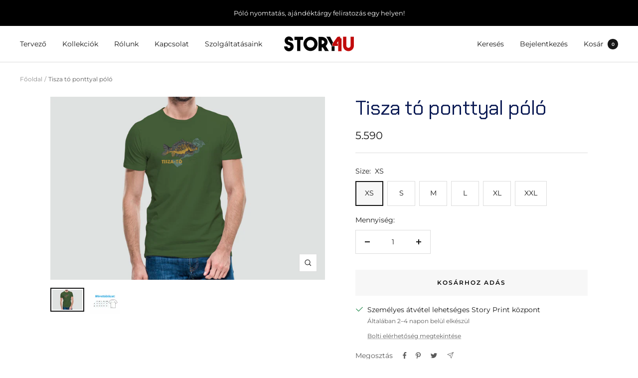

--- FILE ---
content_type: text/html; charset=utf-8
request_url: https://story4u.hu/products/tisza-to-ponttyal-polo
body_size: 31291
content:
<!doctype html><html class="no-js" lang="hu" dir="ltr">
  <head>


    <meta charset="utf-8">
    <meta name="viewport" content="width=device-width, initial-scale=1.0, height=device-height, minimum-scale=1.0, maximum-scale=1.0">
    <meta name="theme-color" content="#ffffff">

    <title>Tisza tó ponttyal póló</title><meta name="description" content="Szereted a Tisza-tavat és a horgászatot? Ezt a pólót neked terveztük! Egyedi póló Tisza-tó és ponty mintával, &quot;Tisza-tó&quot; felirattal."><link rel="canonical" href="https://story4u.hu/products/tisza-to-ponttyal-polo"><link rel="shortcut icon" href="//story4u.hu/cdn/shop/files/Kepernyofoto_2022-10-18_-_22.06.36_96x96.png?v=1666123624" type="image/png"><link rel="preconnect" href="https://cdn.shopify.com">
    <link rel="dns-prefetch" href="https://productreviews.shopifycdn.com">
    <link rel="dns-prefetch" href="https://www.google-analytics.com"><link rel="preconnect" href="https://fonts.shopifycdn.com" crossorigin><link rel="preload" as="style" href="//story4u.hu/cdn/shop/t/14/assets/theme.css?v=166731969262657907591726042241">
    <link rel="preload" as="script" href="//story4u.hu/cdn/shop/t/14/assets/vendor.js?v=31715688253868339281689060280">
    <link rel="preload" as="script" href="//story4u.hu/cdn/shop/t/14/assets/theme.js?v=165761096224975728111689060280"><link rel="preload" as="fetch" href="/products/tisza-to-ponttyal-polo.js" crossorigin>
      <link rel="preload" as="image" imagesizes="(max-width: 999px) calc(100vw - 48px), 640px" imagesrcset="//story4u.hu/cdn/shop/products/tiszato_400x.jpg?v=1616142772 400w, //story4u.hu/cdn/shop/products/tiszato_500x.jpg?v=1616142772 500w, //story4u.hu/cdn/shop/products/tiszato_600x.jpg?v=1616142772 600w, //story4u.hu/cdn/shop/products/tiszato_700x.jpg?v=1616142772 700w, //story4u.hu/cdn/shop/products/tiszato_800x.jpg?v=1616142772 800w, //story4u.hu/cdn/shop/products/tiszato_900x.jpg?v=1616142772 900w, //story4u.hu/cdn/shop/products/tiszato_1000x.jpg?v=1616142772 1000w, //story4u.hu/cdn/shop/products/tiszato_1100x.jpg?v=1616142772 1100w, //story4u.hu/cdn/shop/products/tiszato_1200x.jpg?v=1616142772 1200w, //story4u.hu/cdn/shop/products/tiszato_1300x.jpg?v=1616142772 1300w, //story4u.hu/cdn/shop/products/tiszato_1400x.jpg?v=1616142772 1400w, //story4u.hu/cdn/shop/products/tiszato_1500x.jpg?v=1616142772 1500w, //story4u.hu/cdn/shop/products/tiszato_1600x.jpg?v=1616142772 1600w, //story4u.hu/cdn/shop/products/tiszato_1700x.jpg?v=1616142772 1700w, //story4u.hu/cdn/shop/products/tiszato_1800x.jpg?v=1616142772 1800w
"><link rel="preload" as="script" href="//story4u.hu/cdn/shop/t/14/assets/flickity.js?v=176646718982628074891689060280"><meta property="og:type" content="product">
  <meta property="og:title" content="Tisza tó ponttyal póló">
  <meta property="product:price:amount" content="5.590">
  <meta property="product:price:currency" content="HUF"><meta property="og:image" content="http://story4u.hu/cdn/shop/products/tiszato.jpg?v=1616142772">
  <meta property="og:image:secure_url" content="https://story4u.hu/cdn/shop/products/tiszato.jpg?v=1616142772">
  <meta property="og:image:width" content="3000">
  <meta property="og:image:height" content="2000"><meta property="og:description" content="Szereted a Tisza-tavat és a horgászatot? Ezt a pólót neked terveztük! Egyedi póló Tisza-tó és ponty mintával, &quot;Tisza-tó&quot; felirattal."><meta property="og:url" content="https://story4u.hu/products/tisza-to-ponttyal-polo">
<meta property="og:site_name" content="Story4U"><meta name="twitter:card" content="summary"><meta name="twitter:title" content="Tisza tó ponttyal póló">
  <meta name="twitter:description" content="Szereted a Tisza-tavat és a horgászatot? Ezt a pólót neked terveztük! Egyedi póló Tisza-tó és ponty mintával, &quot;Tisza-tó&quot; felirattal."><meta name="twitter:image" content="https://story4u.hu/cdn/shop/products/tiszato_1200x1200_crop_center.jpg?v=1616142772">
  <meta name="twitter:image:alt" content="">
    
  <script type="application/ld+json">
  {
    "@context": "https://schema.org",
    "@type": "Product",
    "productID": 6595264315550,
    "offers": [{
          "@type": "Offer",
          "name": "XS",
          "availability":"https://schema.org/InStock",
          "price": 5590.0,
          "priceCurrency": "HUF",
          "priceValidUntil": "2026-02-13",
          "url": "/products/tisza-to-ponttyal-polo?variant=39443899154590"
        },
{
          "@type": "Offer",
          "name": "S",
          "availability":"https://schema.org/InStock",
          "price": 5590.0,
          "priceCurrency": "HUF",
          "priceValidUntil": "2026-02-13",
          "url": "/products/tisza-to-ponttyal-polo?variant=39443899187358"
        },
{
          "@type": "Offer",
          "name": "M",
          "availability":"https://schema.org/InStock",
          "price": 5590.0,
          "priceCurrency": "HUF",
          "priceValidUntil": "2026-02-13",
          "url": "/products/tisza-to-ponttyal-polo?variant=39443899220126"
        },
{
          "@type": "Offer",
          "name": "L",
          "availability":"https://schema.org/InStock",
          "price": 5590.0,
          "priceCurrency": "HUF",
          "priceValidUntil": "2026-02-13",
          "url": "/products/tisza-to-ponttyal-polo?variant=39443899252894"
        },
{
          "@type": "Offer",
          "name": "XL",
          "availability":"https://schema.org/InStock",
          "price": 5590.0,
          "priceCurrency": "HUF",
          "priceValidUntil": "2026-02-13",
          "url": "/products/tisza-to-ponttyal-polo?variant=39443899285662"
        },
{
          "@type": "Offer",
          "name": "XXL",
          "availability":"https://schema.org/InStock",
          "price": 5590.0,
          "priceCurrency": "HUF",
          "priceValidUntil": "2026-02-13",
          "url": "/products/tisza-to-ponttyal-polo?variant=39443899318430"
        }
],"brand": {
      "@type": "Brand",
      "name": "Story Shop Print"
    },
    "name": "Tisza tó ponttyal póló",
    "description": "Szereted a Tisza-tavat és a horgászatot? Ezt a pólót neked terveztük! Egyedi póló Tisza-tó és ponty mintával, \"Tisza-tó\" felirattal.",
    "category": "",
    "url": "/products/tisza-to-ponttyal-polo",
    "sku": null,
    "image": {
      "@type": "ImageObject",
      "url": "https://story4u.hu/cdn/shop/products/tiszato.jpg?v=1616142772&width=1024",
      "image": "https://story4u.hu/cdn/shop/products/tiszato.jpg?v=1616142772&width=1024",
      "name": "",
      "width": "1024",
      "height": "1024"
    }
  }
  </script>



  <script type="application/ld+json">
  {
    "@context": "https://schema.org",
    "@type": "BreadcrumbList",
  "itemListElement": [{
      "@type": "ListItem",
      "position": 1,
      "name": "Főoldal",
      "item": "https://story4u.hu"
    },{
          "@type": "ListItem",
          "position": 2,
          "name": "Tisza tó ponttyal póló",
          "item": "https://story4u.hu/products/tisza-to-ponttyal-polo"
        }]
  }
  </script>


    <link rel="preload" href="//story4u.hu/cdn/fonts/chakra_petch/chakrapetch_n4.3003de474c2fa78493ae07054b841fd853c2c71d.woff2" as="font" type="font/woff2" crossorigin><link rel="preload" href="//story4u.hu/cdn/fonts/montserrat/montserrat_n4.81949fa0ac9fd2021e16436151e8eaa539321637.woff2" as="font" type="font/woff2" crossorigin><style>
  /* Typography (heading) */
  @font-face {
  font-family: "Chakra Petch";
  font-weight: 400;
  font-style: normal;
  font-display: swap;
  src: url("//story4u.hu/cdn/fonts/chakra_petch/chakrapetch_n4.3003de474c2fa78493ae07054b841fd853c2c71d.woff2") format("woff2"),
       url("//story4u.hu/cdn/fonts/chakra_petch/chakrapetch_n4.066c3fb9a95d6d7c35f6fa07b0da6ba009833b44.woff") format("woff");
}

@font-face {
  font-family: "Chakra Petch";
  font-weight: 400;
  font-style: italic;
  font-display: swap;
  src: url("//story4u.hu/cdn/fonts/chakra_petch/chakrapetch_i4.f0f1655708bbc6cc8d4290d327647e8ef7e77316.woff2") format("woff2"),
       url("//story4u.hu/cdn/fonts/chakra_petch/chakrapetch_i4.93197c485b8664a4681a811fbf324dee73f12bb0.woff") format("woff");
}

/* Typography (body) */
  @font-face {
  font-family: Montserrat;
  font-weight: 400;
  font-style: normal;
  font-display: swap;
  src: url("//story4u.hu/cdn/fonts/montserrat/montserrat_n4.81949fa0ac9fd2021e16436151e8eaa539321637.woff2") format("woff2"),
       url("//story4u.hu/cdn/fonts/montserrat/montserrat_n4.a6c632ca7b62da89c3594789ba828388aac693fe.woff") format("woff");
}

@font-face {
  font-family: Montserrat;
  font-weight: 400;
  font-style: italic;
  font-display: swap;
  src: url("//story4u.hu/cdn/fonts/montserrat/montserrat_i4.5a4ea298b4789e064f62a29aafc18d41f09ae59b.woff2") format("woff2"),
       url("//story4u.hu/cdn/fonts/montserrat/montserrat_i4.072b5869c5e0ed5b9d2021e4c2af132e16681ad2.woff") format("woff");
}

@font-face {
  font-family: Montserrat;
  font-weight: 600;
  font-style: normal;
  font-display: swap;
  src: url("//story4u.hu/cdn/fonts/montserrat/montserrat_n6.1326b3e84230700ef15b3a29fb520639977513e0.woff2") format("woff2"),
       url("//story4u.hu/cdn/fonts/montserrat/montserrat_n6.652f051080eb14192330daceed8cd53dfdc5ead9.woff") format("woff");
}

@font-face {
  font-family: Montserrat;
  font-weight: 600;
  font-style: italic;
  font-display: swap;
  src: url("//story4u.hu/cdn/fonts/montserrat/montserrat_i6.e90155dd2f004112a61c0322d66d1f59dadfa84b.woff2") format("woff2"),
       url("//story4u.hu/cdn/fonts/montserrat/montserrat_i6.41470518d8e9d7f1bcdd29a447c2397e5393943f.woff") format("woff");
}

:root {--heading-color: 12, 27, 84;
    --text-color: 22, 22, 22;
    --background: 255, 255, 255;
    --secondary-background: 247, 247, 247;
    --border-color: 220, 220, 220;
    --border-color-darker: 162, 162, 162;
    --success-color: 112, 138, 125;
    --success-background: 226, 232, 229;
    --error-color: 210, 84, 90;
    --error-background: 252, 243, 243;
    --primary-button-background: 209, 0, 0;
    --primary-button-text-color: 255, 255, 255;
    --secondary-button-background: 247, 247, 247;
    --secondary-button-text-color: 8, 8, 8;
    --product-star-rating: 164, 129, 86;
    --product-on-sale-accent: 210, 84, 90;
    --product-sold-out-accent: 111, 113, 155;
    --product-custom-label-background: 64, 93, 230;
    --product-custom-label-text-color: 255, 255, 255;
    --product-custom-label-2-background: 243, 255, 52;
    --product-custom-label-2-text-color: 0, 0, 0;
    --product-low-stock-text-color: 210, 84, 90;
    --product-in-stock-text-color: 46, 158, 123;
    --loading-bar-background: 22, 22, 22;

    /* We duplicate some "base" colors as root colors, which is useful to use on drawer elements or popover without. Those should not be overridden to avoid issues */
    --root-heading-color: 12, 27, 84;
    --root-text-color: 22, 22, 22;
    --root-background: 255, 255, 255;
    --root-border-color: 220, 220, 220;
    --root-primary-button-background: 209, 0, 0;
    --root-primary-button-text-color: 255, 255, 255;

    --base-font-size: 14px;
    --heading-font-family: "Chakra Petch", sans-serif;
    --heading-font-weight: 400;
    --heading-font-style: normal;
    --heading-text-transform: normal;
    --text-font-family: Montserrat, sans-serif;
    --text-font-weight: 400;
    --text-font-style: normal;
    --text-font-bold-weight: 600;

    /* Typography (font size) */
    --heading-xxsmall-font-size: 11px;
    --heading-xsmall-font-size: 11px;
    --heading-small-font-size: 13px;
    --heading-large-font-size: 40px;
    --heading-h1-font-size: 40px;
    --heading-h2-font-size: 32px;
    --heading-h3-font-size: 28px;
    --heading-h4-font-size: 26px;
    --heading-h5-font-size: 22px;
    --heading-h6-font-size: 18px;

    /* Control the look and feel of the theme by changing radius of various elements */
    --button-border-radius: 0px;
    --block-border-radius: 0px;
    --block-border-radius-reduced: 0px;
    --color-swatch-border-radius: 100%;

    /* Button size */
    --button-height: 48px;
    --button-small-height: 40px;

    /* Form related */
    --form-input-field-height: 48px;
    --form-input-gap: 16px;
    --form-submit-margin: 24px;

    /* Product listing related variables */
    --product-list-block-spacing: 32px;

    /* Video related */
    --play-button-background: 255, 255, 255;
    --play-button-arrow: 22, 22, 22;

    /* RTL support */
    --transform-logical-flip: 1;
    --transform-origin-start: left;
    --transform-origin-end: right;

    /* Other */
    --zoom-cursor-svg-url: url(//story4u.hu/cdn/shop/t/14/assets/zoom-cursor.svg?v=136911060472860155531695022604);
    --arrow-right-svg-url: url(//story4u.hu/cdn/shop/t/14/assets/arrow-right.svg?v=98621944077699606641695022604);
    --arrow-left-svg-url: url(//story4u.hu/cdn/shop/t/14/assets/arrow-left.svg?v=41470694441194528771695022604);

    /* Some useful variables that we can reuse in our CSS. Some explanation are needed for some of them:
       - container-max-width-minus-gutters: represents the container max width without the edge gutters
       - container-outer-width: considering the screen width, represent all the space outside the container
       - container-outer-margin: same as container-outer-width but get set to 0 inside a container
       - container-inner-width: the effective space inside the container (minus gutters)
       - grid-column-width: represents the width of a single column of the grid
       - vertical-breather: this is a variable that defines the global "spacing" between sections, and inside the section
                            to create some "breath" and minimum spacing
     */
    --container-max-width: 1600px;
    --container-gutter: 24px;
    --container-max-width-minus-gutters: calc(var(--container-max-width) - (var(--container-gutter)) * 2);
    --container-outer-width: max(calc((100vw - var(--container-max-width-minus-gutters)) / 2), var(--container-gutter));
    --container-outer-margin: var(--container-outer-width);
    --container-inner-width: calc(100vw - var(--container-outer-width) * 2);

    --grid-column-count: 10;
    --grid-gap: 24px;
    --grid-column-width: calc((100vw - var(--container-outer-width) * 2 - var(--grid-gap) * (var(--grid-column-count) - 1)) / var(--grid-column-count));

    --vertical-breather: 48px;
    --vertical-breather-tight: 48px;

    /* Shopify related variables */
    --payment-terms-background-color: #ffffff;
  }

  @media screen and (min-width: 741px) {
    :root {
      --container-gutter: 40px;
      --grid-column-count: 20;
      --vertical-breather: 64px;
      --vertical-breather-tight: 64px;

      /* Typography (font size) */
      --heading-xsmall-font-size: 13px;
      --heading-small-font-size: 14px;
      --heading-large-font-size: 58px;
      --heading-h1-font-size: 58px;
      --heading-h2-font-size: 44px;
      --heading-h3-font-size: 36px;
      --heading-h4-font-size: 28px;
      --heading-h5-font-size: 22px;
      --heading-h6-font-size: 20px;

      /* Form related */
      --form-input-field-height: 52px;
      --form-submit-margin: 32px;

      /* Button size */
      --button-height: 52px;
      --button-small-height: 44px;
    }
  }

  @media screen and (min-width: 1200px) {
    :root {
      --vertical-breather: 80px;
      --vertical-breather-tight: 64px;
      --product-list-block-spacing: 48px;

      /* Typography */
      --heading-large-font-size: 72px;
      --heading-h1-font-size: 62px;
      --heading-h2-font-size: 54px;
      --heading-h3-font-size: 40px;
      --heading-h4-font-size: 34px;
      --heading-h5-font-size: 26px;
      --heading-h6-font-size: 18px;
    }
  }

  @media screen and (min-width: 1600px) {
    :root {
      --vertical-breather: 90px;
      --vertical-breather-tight: 64px;
    }
  }
</style>
    <script>
  // This allows to expose several variables to the global scope, to be used in scripts
  window.themeVariables = {
    settings: {
      direction: "ltr",
      pageType: "product",
      cartCount: 0,
      moneyFormat: "{{amount_no_decimals_with_comma_separator}}",
      moneyWithCurrencyFormat: "{{amount_no_decimals_with_comma_separator}} Ft",
      showVendor: false,
      discountMode: "saving",
      currencyCodeEnabled: false,
      searchMode: "product,article,collection",
      searchUnavailableProducts: "last",
      cartType: "page",
      cartCurrency: "HUF",
      mobileZoomFactor: 2.5
    },

    routes: {
      host: "story4u.hu",
      rootUrl: "\/",
      rootUrlWithoutSlash: '',
      cartUrl: "\/cart",
      cartAddUrl: "\/cart\/add",
      cartChangeUrl: "\/cart\/change",
      searchUrl: "\/search",
      predictiveSearchUrl: "\/search\/suggest",
      productRecommendationsUrl: "\/recommendations\/products"
    },

    strings: {
      accessibilityDelete: "Törlés",
      accessibilityClose: "Bezárás",
      collectionSoldOut: "Elfogyott",
      collectionDiscount: "Spórolj @savings@",
      productSalePrice: "Akciós ár",
      productRegularPrice: "Normál ár",
      productFormUnavailable: "Nem elérhető",
      productFormSoldOut: "Elfogyott",
      productFormPreOrder: "Előrendelés",
      productFormAddToCart: "Kosárhoz adás",
      searchNoResults: "Nincsen eredménye a keresésnek.",
      searchNewSearch: "Új keresés",
      searchProducts: "Termékek",
      searchArticles: "Bejegyzés",
      searchPages: "Oldalak",
      searchCollections: "Kollekciók",
      cartViewCart: "Kosár megtekintése",
      cartItemAdded: "Termék hozzáadva a kosaradhoz!",
      cartItemAddedShort: "Kosárhoz adva!",
      cartAddOrderNote: "Megjegyzés hozzáadása",
      cartEditOrderNote: "Megjegyzés szerkesztése",
      shippingEstimatorNoResults: "Sajnos erre a címre nem szállítunk.",
      shippingEstimatorOneResult: "Egy találat a címre:",
      shippingEstimatorMultipleResults: "Több találat a címre: ",
      shippingEstimatorError: "Hiba"
    },

    libs: {
      flickity: "\/\/story4u.hu\/cdn\/shop\/t\/14\/assets\/flickity.js?v=176646718982628074891689060280",
      photoswipe: "\/\/story4u.hu\/cdn\/shop\/t\/14\/assets\/photoswipe.js?v=132268647426145925301689060280",
      qrCode: "\/\/story4u.hu\/cdn\/shopifycloud\/storefront\/assets\/themes_support\/vendor\/qrcode-3f2b403b.js"
    },

    breakpoints: {
      phone: 'screen and (max-width: 740px)',
      tablet: 'screen and (min-width: 741px) and (max-width: 999px)',
      tabletAndUp: 'screen and (min-width: 741px)',
      pocket: 'screen and (max-width: 999px)',
      lap: 'screen and (min-width: 1000px) and (max-width: 1199px)',
      lapAndUp: 'screen and (min-width: 1000px)',
      desktop: 'screen and (min-width: 1200px)',
      wide: 'screen and (min-width: 1400px)'
    }
  };

  window.addEventListener('pageshow', async () => {
    const cartContent = await (await fetch(`${window.themeVariables.routes.cartUrl}.js`, {cache: 'reload'})).json();
    document.documentElement.dispatchEvent(new CustomEvent('cart:refresh', {detail: {cart: cartContent}}));
  });

  if ('noModule' in HTMLScriptElement.prototype) {
    // Old browsers (like IE) that does not support module will be considered as if not executing JS at all
    document.documentElement.className = document.documentElement.className.replace('no-js', 'js');

    requestAnimationFrame(() => {
      const viewportHeight = (window.visualViewport ? window.visualViewport.height : document.documentElement.clientHeight);
      document.documentElement.style.setProperty('--window-height',viewportHeight + 'px');
    });
  }// We save the product ID in local storage to be eventually used for recently viewed section
    try {
      const items = JSON.parse(localStorage.getItem('theme:recently-viewed-products') || '[]');

      // We check if the current product already exists, and if it does not, we add it at the start
      if (!items.includes(6595264315550)) {
        items.unshift(6595264315550);
      }

      localStorage.setItem('theme:recently-viewed-products', JSON.stringify(items.slice(0, 20)));
    } catch (e) {
      // Safari in private mode does not allow setting item, we silently fail
    }</script>

    <link rel="stylesheet" href="//story4u.hu/cdn/shop/t/14/assets/theme.css?v=166731969262657907591726042241">

    <script src="//story4u.hu/cdn/shop/t/14/assets/vendor.js?v=31715688253868339281689060280" defer></script>
    <script src="//story4u.hu/cdn/shop/t/14/assets/theme.js?v=165761096224975728111689060280" defer></script>
    <script src="//story4u.hu/cdn/shop/t/14/assets/custom.js?v=167639537848865775061689060280" defer></script>

    <script>window.performance && window.performance.mark && window.performance.mark('shopify.content_for_header.start');</script><meta name="google-site-verification" content="bC5pU1AOncIAH18IG23EyhLIcz1s_3kpA6zIay6tmHs">
<meta id="shopify-digital-wallet" name="shopify-digital-wallet" content="/53350432926/digital_wallets/dialog">
<link rel="alternate" type="application/json+oembed" href="https://story4u.hu/products/tisza-to-ponttyal-polo.oembed">
<script async="async" src="/checkouts/internal/preloads.js?locale=hu-HU"></script>
<script id="shopify-features" type="application/json">{"accessToken":"bf5bcecfc343692dd491f565e1f5b9a7","betas":["rich-media-storefront-analytics"],"domain":"story4u.hu","predictiveSearch":true,"shopId":53350432926,"locale":"hu"}</script>
<script>var Shopify = Shopify || {};
Shopify.shop = "story-shop-print.myshopify.com";
Shopify.locale = "hu";
Shopify.currency = {"active":"HUF","rate":"1.0"};
Shopify.country = "HU";
Shopify.theme = {"name":"Focal ParcelShop 4.3","id":150886777166,"schema_name":"Focal","schema_version":"8.10.8","theme_store_id":714,"role":"main"};
Shopify.theme.handle = "null";
Shopify.theme.style = {"id":null,"handle":null};
Shopify.cdnHost = "story4u.hu/cdn";
Shopify.routes = Shopify.routes || {};
Shopify.routes.root = "/";</script>
<script type="module">!function(o){(o.Shopify=o.Shopify||{}).modules=!0}(window);</script>
<script>!function(o){function n(){var o=[];function n(){o.push(Array.prototype.slice.apply(arguments))}return n.q=o,n}var t=o.Shopify=o.Shopify||{};t.loadFeatures=n(),t.autoloadFeatures=n()}(window);</script>
<script id="shop-js-analytics" type="application/json">{"pageType":"product"}</script>
<script defer="defer" async type="module" src="//story4u.hu/cdn/shopifycloud/shop-js/modules/v2/client.init-shop-cart-sync_DX1QGi-v.hu.esm.js"></script>
<script defer="defer" async type="module" src="//story4u.hu/cdn/shopifycloud/shop-js/modules/v2/chunk.common_B22x5yKr.esm.js"></script>
<script defer="defer" async type="module" src="//story4u.hu/cdn/shopifycloud/shop-js/modules/v2/chunk.modal_CUbMFVhT.esm.js"></script>
<script type="module">
  await import("//story4u.hu/cdn/shopifycloud/shop-js/modules/v2/client.init-shop-cart-sync_DX1QGi-v.hu.esm.js");
await import("//story4u.hu/cdn/shopifycloud/shop-js/modules/v2/chunk.common_B22x5yKr.esm.js");
await import("//story4u.hu/cdn/shopifycloud/shop-js/modules/v2/chunk.modal_CUbMFVhT.esm.js");

  window.Shopify.SignInWithShop?.initShopCartSync?.({"fedCMEnabled":true,"windoidEnabled":true});

</script>
<script>(function() {
  var isLoaded = false;
  function asyncLoad() {
    if (isLoaded) return;
    isLoaded = true;
    var urls = ["https:\/\/portal.zakeke.com\/Scripts\/integration\/shopify\/product.js?shop=story-shop-print.myshopify.com","https:\/\/cdn.one.store\/javascript\/dist\/1.0\/jcr-widget.js?account_id=shopify:story-shop-print.myshopify.com\u0026shop=story-shop-print.myshopify.com","\/\/www.powr.io\/powr.js?powr-token=story-shop-print.myshopify.com\u0026external-type=shopify\u0026shop=story-shop-print.myshopify.com","https:\/\/cdn.s3.pop-convert.com\/pcjs.production.min.js?unique_id=story-shop-print.myshopify.com\u0026shop=story-shop-print.myshopify.com","https:\/\/script.pop-convert.com\/new-micro\/production.pc.min.js?unique_id=story-shop-print.myshopify.com\u0026shop=story-shop-print.myshopify.com"];
    for (var i = 0; i < urls.length; i++) {
      var s = document.createElement('script');
      s.type = 'text/javascript';
      s.async = true;
      s.src = urls[i];
      var x = document.getElementsByTagName('script')[0];
      x.parentNode.insertBefore(s, x);
    }
  };
  if(window.attachEvent) {
    window.attachEvent('onload', asyncLoad);
  } else {
    window.addEventListener('load', asyncLoad, false);
  }
})();</script>
<script id="__st">var __st={"a":53350432926,"offset":3600,"reqid":"7e7093d1-181b-4ff4-a898-65d5613b7412-1770135351","pageurl":"story4u.hu\/products\/tisza-to-ponttyal-polo","u":"d6c5f7181479","p":"product","rtyp":"product","rid":6595264315550};</script>
<script>window.ShopifyPaypalV4VisibilityTracking = true;</script>
<script id="captcha-bootstrap">!function(){'use strict';const t='contact',e='account',n='new_comment',o=[[t,t],['blogs',n],['comments',n],[t,'customer']],c=[[e,'customer_login'],[e,'guest_login'],[e,'recover_customer_password'],[e,'create_customer']],r=t=>t.map((([t,e])=>`form[action*='/${t}']:not([data-nocaptcha='true']) input[name='form_type'][value='${e}']`)).join(','),a=t=>()=>t?[...document.querySelectorAll(t)].map((t=>t.form)):[];function s(){const t=[...o],e=r(t);return a(e)}const i='password',u='form_key',d=['recaptcha-v3-token','g-recaptcha-response','h-captcha-response',i],f=()=>{try{return window.sessionStorage}catch{return}},m='__shopify_v',_=t=>t.elements[u];function p(t,e,n=!1){try{const o=window.sessionStorage,c=JSON.parse(o.getItem(e)),{data:r}=function(t){const{data:e,action:n}=t;return t[m]||n?{data:e,action:n}:{data:t,action:n}}(c);for(const[e,n]of Object.entries(r))t.elements[e]&&(t.elements[e].value=n);n&&o.removeItem(e)}catch(o){console.error('form repopulation failed',{error:o})}}const l='form_type',E='cptcha';function T(t){t.dataset[E]=!0}const w=window,h=w.document,L='Shopify',v='ce_forms',y='captcha';let A=!1;((t,e)=>{const n=(g='f06e6c50-85a8-45c8-87d0-21a2b65856fe',I='https://cdn.shopify.com/shopifycloud/storefront-forms-hcaptcha/ce_storefront_forms_captcha_hcaptcha.v1.5.2.iife.js',D={infoText:'hCaptcha által védett',privacyText:'Adatvédelem',termsText:'Használati feltételek'},(t,e,n)=>{const o=w[L][v],c=o.bindForm;if(c)return c(t,g,e,D).then(n);var r;o.q.push([[t,g,e,D],n]),r=I,A||(h.body.append(Object.assign(h.createElement('script'),{id:'captcha-provider',async:!0,src:r})),A=!0)});var g,I,D;w[L]=w[L]||{},w[L][v]=w[L][v]||{},w[L][v].q=[],w[L][y]=w[L][y]||{},w[L][y].protect=function(t,e){n(t,void 0,e),T(t)},Object.freeze(w[L][y]),function(t,e,n,w,h,L){const[v,y,A,g]=function(t,e,n){const i=e?o:[],u=t?c:[],d=[...i,...u],f=r(d),m=r(i),_=r(d.filter((([t,e])=>n.includes(e))));return[a(f),a(m),a(_),s()]}(w,h,L),I=t=>{const e=t.target;return e instanceof HTMLFormElement?e:e&&e.form},D=t=>v().includes(t);t.addEventListener('submit',(t=>{const e=I(t);if(!e)return;const n=D(e)&&!e.dataset.hcaptchaBound&&!e.dataset.recaptchaBound,o=_(e),c=g().includes(e)&&(!o||!o.value);(n||c)&&t.preventDefault(),c&&!n&&(function(t){try{if(!f())return;!function(t){const e=f();if(!e)return;const n=_(t);if(!n)return;const o=n.value;o&&e.removeItem(o)}(t);const e=Array.from(Array(32),(()=>Math.random().toString(36)[2])).join('');!function(t,e){_(t)||t.append(Object.assign(document.createElement('input'),{type:'hidden',name:u})),t.elements[u].value=e}(t,e),function(t,e){const n=f();if(!n)return;const o=[...t.querySelectorAll(`input[type='${i}']`)].map((({name:t})=>t)),c=[...d,...o],r={};for(const[a,s]of new FormData(t).entries())c.includes(a)||(r[a]=s);n.setItem(e,JSON.stringify({[m]:1,action:t.action,data:r}))}(t,e)}catch(e){console.error('failed to persist form',e)}}(e),e.submit())}));const S=(t,e)=>{t&&!t.dataset[E]&&(n(t,e.some((e=>e===t))),T(t))};for(const o of['focusin','change'])t.addEventListener(o,(t=>{const e=I(t);D(e)&&S(e,y())}));const B=e.get('form_key'),M=e.get(l),P=B&&M;t.addEventListener('DOMContentLoaded',(()=>{const t=y();if(P)for(const e of t)e.elements[l].value===M&&p(e,B);[...new Set([...A(),...v().filter((t=>'true'===t.dataset.shopifyCaptcha))])].forEach((e=>S(e,t)))}))}(h,new URLSearchParams(w.location.search),n,t,e,['guest_login'])})(!0,!0)}();</script>
<script integrity="sha256-4kQ18oKyAcykRKYeNunJcIwy7WH5gtpwJnB7kiuLZ1E=" data-source-attribution="shopify.loadfeatures" defer="defer" src="//story4u.hu/cdn/shopifycloud/storefront/assets/storefront/load_feature-a0a9edcb.js" crossorigin="anonymous"></script>
<script data-source-attribution="shopify.dynamic_checkout.dynamic.init">var Shopify=Shopify||{};Shopify.PaymentButton=Shopify.PaymentButton||{isStorefrontPortableWallets:!0,init:function(){window.Shopify.PaymentButton.init=function(){};var t=document.createElement("script");t.src="https://story4u.hu/cdn/shopifycloud/portable-wallets/latest/portable-wallets.hu.js",t.type="module",document.head.appendChild(t)}};
</script>
<script data-source-attribution="shopify.dynamic_checkout.buyer_consent">
  function portableWalletsHideBuyerConsent(e){var t=document.getElementById("shopify-buyer-consent"),n=document.getElementById("shopify-subscription-policy-button");t&&n&&(t.classList.add("hidden"),t.setAttribute("aria-hidden","true"),n.removeEventListener("click",e))}function portableWalletsShowBuyerConsent(e){var t=document.getElementById("shopify-buyer-consent"),n=document.getElementById("shopify-subscription-policy-button");t&&n&&(t.classList.remove("hidden"),t.removeAttribute("aria-hidden"),n.addEventListener("click",e))}window.Shopify?.PaymentButton&&(window.Shopify.PaymentButton.hideBuyerConsent=portableWalletsHideBuyerConsent,window.Shopify.PaymentButton.showBuyerConsent=portableWalletsShowBuyerConsent);
</script>
<script>
  function portableWalletsCleanup(e){e&&e.src&&console.error("Failed to load portable wallets script "+e.src);var t=document.querySelectorAll("shopify-accelerated-checkout .shopify-payment-button__skeleton, shopify-accelerated-checkout-cart .wallet-cart-button__skeleton"),e=document.getElementById("shopify-buyer-consent");for(let e=0;e<t.length;e++)t[e].remove();e&&e.remove()}function portableWalletsNotLoadedAsModule(e){e instanceof ErrorEvent&&"string"==typeof e.message&&e.message.includes("import.meta")&&"string"==typeof e.filename&&e.filename.includes("portable-wallets")&&(window.removeEventListener("error",portableWalletsNotLoadedAsModule),window.Shopify.PaymentButton.failedToLoad=e,"loading"===document.readyState?document.addEventListener("DOMContentLoaded",window.Shopify.PaymentButton.init):window.Shopify.PaymentButton.init())}window.addEventListener("error",portableWalletsNotLoadedAsModule);
</script>

<script type="module" src="https://story4u.hu/cdn/shopifycloud/portable-wallets/latest/portable-wallets.hu.js" onError="portableWalletsCleanup(this)" crossorigin="anonymous"></script>
<script nomodule>
  document.addEventListener("DOMContentLoaded", portableWalletsCleanup);
</script>

<script id='scb4127' type='text/javascript' async='' src='https://story4u.hu/cdn/shopifycloud/privacy-banner/storefront-banner.js'></script><link id="shopify-accelerated-checkout-styles" rel="stylesheet" media="screen" href="https://story4u.hu/cdn/shopifycloud/portable-wallets/latest/accelerated-checkout-backwards-compat.css" crossorigin="anonymous">
<style id="shopify-accelerated-checkout-cart">
        #shopify-buyer-consent {
  margin-top: 1em;
  display: inline-block;
  width: 100%;
}

#shopify-buyer-consent.hidden {
  display: none;
}

#shopify-subscription-policy-button {
  background: none;
  border: none;
  padding: 0;
  text-decoration: underline;
  font-size: inherit;
  cursor: pointer;
}

#shopify-subscription-policy-button::before {
  box-shadow: none;
}

      </style>

<script>window.performance && window.performance.mark && window.performance.mark('shopify.content_for_header.end');</script>
  <link href="https://monorail-edge.shopifysvc.com" rel="dns-prefetch">
<script>(function(){if ("sendBeacon" in navigator && "performance" in window) {try {var session_token_from_headers = performance.getEntriesByType('navigation')[0].serverTiming.find(x => x.name == '_s').description;} catch {var session_token_from_headers = undefined;}var session_cookie_matches = document.cookie.match(/_shopify_s=([^;]*)/);var session_token_from_cookie = session_cookie_matches && session_cookie_matches.length === 2 ? session_cookie_matches[1] : "";var session_token = session_token_from_headers || session_token_from_cookie || "";function handle_abandonment_event(e) {var entries = performance.getEntries().filter(function(entry) {return /monorail-edge.shopifysvc.com/.test(entry.name);});if (!window.abandonment_tracked && entries.length === 0) {window.abandonment_tracked = true;var currentMs = Date.now();var navigation_start = performance.timing.navigationStart;var payload = {shop_id: 53350432926,url: window.location.href,navigation_start,duration: currentMs - navigation_start,session_token,page_type: "product"};window.navigator.sendBeacon("https://monorail-edge.shopifysvc.com/v1/produce", JSON.stringify({schema_id: "online_store_buyer_site_abandonment/1.1",payload: payload,metadata: {event_created_at_ms: currentMs,event_sent_at_ms: currentMs}}));}}window.addEventListener('pagehide', handle_abandonment_event);}}());</script>
<script id="web-pixels-manager-setup">(function e(e,d,r,n,o){if(void 0===o&&(o={}),!Boolean(null===(a=null===(i=window.Shopify)||void 0===i?void 0:i.analytics)||void 0===a?void 0:a.replayQueue)){var i,a;window.Shopify=window.Shopify||{};var t=window.Shopify;t.analytics=t.analytics||{};var s=t.analytics;s.replayQueue=[],s.publish=function(e,d,r){return s.replayQueue.push([e,d,r]),!0};try{self.performance.mark("wpm:start")}catch(e){}var l=function(){var e={modern:/Edge?\/(1{2}[4-9]|1[2-9]\d|[2-9]\d{2}|\d{4,})\.\d+(\.\d+|)|Firefox\/(1{2}[4-9]|1[2-9]\d|[2-9]\d{2}|\d{4,})\.\d+(\.\d+|)|Chrom(ium|e)\/(9{2}|\d{3,})\.\d+(\.\d+|)|(Maci|X1{2}).+ Version\/(15\.\d+|(1[6-9]|[2-9]\d|\d{3,})\.\d+)([,.]\d+|)( \(\w+\)|)( Mobile\/\w+|) Safari\/|Chrome.+OPR\/(9{2}|\d{3,})\.\d+\.\d+|(CPU[ +]OS|iPhone[ +]OS|CPU[ +]iPhone|CPU IPhone OS|CPU iPad OS)[ +]+(15[._]\d+|(1[6-9]|[2-9]\d|\d{3,})[._]\d+)([._]\d+|)|Android:?[ /-](13[3-9]|1[4-9]\d|[2-9]\d{2}|\d{4,})(\.\d+|)(\.\d+|)|Android.+Firefox\/(13[5-9]|1[4-9]\d|[2-9]\d{2}|\d{4,})\.\d+(\.\d+|)|Android.+Chrom(ium|e)\/(13[3-9]|1[4-9]\d|[2-9]\d{2}|\d{4,})\.\d+(\.\d+|)|SamsungBrowser\/([2-9]\d|\d{3,})\.\d+/,legacy:/Edge?\/(1[6-9]|[2-9]\d|\d{3,})\.\d+(\.\d+|)|Firefox\/(5[4-9]|[6-9]\d|\d{3,})\.\d+(\.\d+|)|Chrom(ium|e)\/(5[1-9]|[6-9]\d|\d{3,})\.\d+(\.\d+|)([\d.]+$|.*Safari\/(?![\d.]+ Edge\/[\d.]+$))|(Maci|X1{2}).+ Version\/(10\.\d+|(1[1-9]|[2-9]\d|\d{3,})\.\d+)([,.]\d+|)( \(\w+\)|)( Mobile\/\w+|) Safari\/|Chrome.+OPR\/(3[89]|[4-9]\d|\d{3,})\.\d+\.\d+|(CPU[ +]OS|iPhone[ +]OS|CPU[ +]iPhone|CPU IPhone OS|CPU iPad OS)[ +]+(10[._]\d+|(1[1-9]|[2-9]\d|\d{3,})[._]\d+)([._]\d+|)|Android:?[ /-](13[3-9]|1[4-9]\d|[2-9]\d{2}|\d{4,})(\.\d+|)(\.\d+|)|Mobile Safari.+OPR\/([89]\d|\d{3,})\.\d+\.\d+|Android.+Firefox\/(13[5-9]|1[4-9]\d|[2-9]\d{2}|\d{4,})\.\d+(\.\d+|)|Android.+Chrom(ium|e)\/(13[3-9]|1[4-9]\d|[2-9]\d{2}|\d{4,})\.\d+(\.\d+|)|Android.+(UC? ?Browser|UCWEB|U3)[ /]?(15\.([5-9]|\d{2,})|(1[6-9]|[2-9]\d|\d{3,})\.\d+)\.\d+|SamsungBrowser\/(5\.\d+|([6-9]|\d{2,})\.\d+)|Android.+MQ{2}Browser\/(14(\.(9|\d{2,})|)|(1[5-9]|[2-9]\d|\d{3,})(\.\d+|))(\.\d+|)|K[Aa][Ii]OS\/(3\.\d+|([4-9]|\d{2,})\.\d+)(\.\d+|)/},d=e.modern,r=e.legacy,n=navigator.userAgent;return n.match(d)?"modern":n.match(r)?"legacy":"unknown"}(),u="modern"===l?"modern":"legacy",c=(null!=n?n:{modern:"",legacy:""})[u],f=function(e){return[e.baseUrl,"/wpm","/b",e.hashVersion,"modern"===e.buildTarget?"m":"l",".js"].join("")}({baseUrl:d,hashVersion:r,buildTarget:u}),m=function(e){var d=e.version,r=e.bundleTarget,n=e.surface,o=e.pageUrl,i=e.monorailEndpoint;return{emit:function(e){var a=e.status,t=e.errorMsg,s=(new Date).getTime(),l=JSON.stringify({metadata:{event_sent_at_ms:s},events:[{schema_id:"web_pixels_manager_load/3.1",payload:{version:d,bundle_target:r,page_url:o,status:a,surface:n,error_msg:t},metadata:{event_created_at_ms:s}}]});if(!i)return console&&console.warn&&console.warn("[Web Pixels Manager] No Monorail endpoint provided, skipping logging."),!1;try{return self.navigator.sendBeacon.bind(self.navigator)(i,l)}catch(e){}var u=new XMLHttpRequest;try{return u.open("POST",i,!0),u.setRequestHeader("Content-Type","text/plain"),u.send(l),!0}catch(e){return console&&console.warn&&console.warn("[Web Pixels Manager] Got an unhandled error while logging to Monorail."),!1}}}}({version:r,bundleTarget:l,surface:e.surface,pageUrl:self.location.href,monorailEndpoint:e.monorailEndpoint});try{o.browserTarget=l,function(e){var d=e.src,r=e.async,n=void 0===r||r,o=e.onload,i=e.onerror,a=e.sri,t=e.scriptDataAttributes,s=void 0===t?{}:t,l=document.createElement("script"),u=document.querySelector("head"),c=document.querySelector("body");if(l.async=n,l.src=d,a&&(l.integrity=a,l.crossOrigin="anonymous"),s)for(var f in s)if(Object.prototype.hasOwnProperty.call(s,f))try{l.dataset[f]=s[f]}catch(e){}if(o&&l.addEventListener("load",o),i&&l.addEventListener("error",i),u)u.appendChild(l);else{if(!c)throw new Error("Did not find a head or body element to append the script");c.appendChild(l)}}({src:f,async:!0,onload:function(){if(!function(){var e,d;return Boolean(null===(d=null===(e=window.Shopify)||void 0===e?void 0:e.analytics)||void 0===d?void 0:d.initialized)}()){var d=window.webPixelsManager.init(e)||void 0;if(d){var r=window.Shopify.analytics;r.replayQueue.forEach((function(e){var r=e[0],n=e[1],o=e[2];d.publishCustomEvent(r,n,o)})),r.replayQueue=[],r.publish=d.publishCustomEvent,r.visitor=d.visitor,r.initialized=!0}}},onerror:function(){return m.emit({status:"failed",errorMsg:"".concat(f," has failed to load")})},sri:function(e){var d=/^sha384-[A-Za-z0-9+/=]+$/;return"string"==typeof e&&d.test(e)}(c)?c:"",scriptDataAttributes:o}),m.emit({status:"loading"})}catch(e){m.emit({status:"failed",errorMsg:(null==e?void 0:e.message)||"Unknown error"})}}})({shopId: 53350432926,storefrontBaseUrl: "https://story4u.hu",extensionsBaseUrl: "https://extensions.shopifycdn.com/cdn/shopifycloud/web-pixels-manager",monorailEndpoint: "https://monorail-edge.shopifysvc.com/unstable/produce_batch",surface: "storefront-renderer",enabledBetaFlags: ["2dca8a86"],webPixelsConfigList: [{"id":"1080656206","configuration":"{\"config\":\"{\\\"pixel_id\\\":\\\"AW-961079425\\\",\\\"target_country\\\":\\\"HU\\\",\\\"gtag_events\\\":[{\\\"type\\\":\\\"search\\\",\\\"action_label\\\":\\\"AW-961079425\\\/93OLCNq_ufsBEIHRo8oD\\\"},{\\\"type\\\":\\\"begin_checkout\\\",\\\"action_label\\\":\\\"AW-961079425\\\/dtzdCNe_ufsBEIHRo8oD\\\"},{\\\"type\\\":\\\"view_item\\\",\\\"action_label\\\":[\\\"AW-961079425\\\/V0pgCNG_ufsBEIHRo8oD\\\",\\\"MC-Z806CL8YF5\\\"]},{\\\"type\\\":\\\"purchase\\\",\\\"action_label\\\":[\\\"AW-961079425\\\/gq1QCM6_ufsBEIHRo8oD\\\",\\\"MC-Z806CL8YF5\\\"]},{\\\"type\\\":\\\"page_view\\\",\\\"action_label\\\":[\\\"AW-961079425\\\/jDaiCMu_ufsBEIHRo8oD\\\",\\\"MC-Z806CL8YF5\\\"]},{\\\"type\\\":\\\"add_payment_info\\\",\\\"action_label\\\":\\\"AW-961079425\\\/O4vICN2_ufsBEIHRo8oD\\\"},{\\\"type\\\":\\\"add_to_cart\\\",\\\"action_label\\\":\\\"AW-961079425\\\/sNfNCNS_ufsBEIHRo8oD\\\"}],\\\"enable_monitoring_mode\\\":false}\"}","eventPayloadVersion":"v1","runtimeContext":"OPEN","scriptVersion":"b2a88bafab3e21179ed38636efcd8a93","type":"APP","apiClientId":1780363,"privacyPurposes":[],"dataSharingAdjustments":{"protectedCustomerApprovalScopes":["read_customer_address","read_customer_email","read_customer_name","read_customer_personal_data","read_customer_phone"]}},{"id":"410976590","configuration":"{\"pixel_id\":\"1363446440495545\",\"pixel_type\":\"facebook_pixel\",\"metaapp_system_user_token\":\"-\"}","eventPayloadVersion":"v1","runtimeContext":"OPEN","scriptVersion":"ca16bc87fe92b6042fbaa3acc2fbdaa6","type":"APP","apiClientId":2329312,"privacyPurposes":["ANALYTICS","MARKETING","SALE_OF_DATA"],"dataSharingAdjustments":{"protectedCustomerApprovalScopes":["read_customer_address","read_customer_email","read_customer_name","read_customer_personal_data","read_customer_phone"]}},{"id":"230064462","configuration":"{\"tagID\":\"2613798755671\"}","eventPayloadVersion":"v1","runtimeContext":"STRICT","scriptVersion":"18031546ee651571ed29edbe71a3550b","type":"APP","apiClientId":3009811,"privacyPurposes":["ANALYTICS","MARKETING","SALE_OF_DATA"],"dataSharingAdjustments":{"protectedCustomerApprovalScopes":["read_customer_address","read_customer_email","read_customer_name","read_customer_personal_data","read_customer_phone"]}},{"id":"179175758","eventPayloadVersion":"v1","runtimeContext":"LAX","scriptVersion":"1","type":"CUSTOM","privacyPurposes":["ANALYTICS"],"name":"Google Analytics tag (migrated)"},{"id":"shopify-app-pixel","configuration":"{}","eventPayloadVersion":"v1","runtimeContext":"STRICT","scriptVersion":"0450","apiClientId":"shopify-pixel","type":"APP","privacyPurposes":["ANALYTICS","MARKETING"]},{"id":"shopify-custom-pixel","eventPayloadVersion":"v1","runtimeContext":"LAX","scriptVersion":"0450","apiClientId":"shopify-pixel","type":"CUSTOM","privacyPurposes":["ANALYTICS","MARKETING"]}],isMerchantRequest: false,initData: {"shop":{"name":"Story4U","paymentSettings":{"currencyCode":"HUF"},"myshopifyDomain":"story-shop-print.myshopify.com","countryCode":"HU","storefrontUrl":"https:\/\/story4u.hu"},"customer":null,"cart":null,"checkout":null,"productVariants":[{"price":{"amount":5590.0,"currencyCode":"HUF"},"product":{"title":"Tisza tó ponttyal póló","vendor":"Story Shop Print","id":"6595264315550","untranslatedTitle":"Tisza tó ponttyal póló","url":"\/products\/tisza-to-ponttyal-polo","type":""},"id":"39443899154590","image":{"src":"\/\/story4u.hu\/cdn\/shop\/products\/tiszato.jpg?v=1616142772"},"sku":null,"title":"XS","untranslatedTitle":"XS"},{"price":{"amount":5590.0,"currencyCode":"HUF"},"product":{"title":"Tisza tó ponttyal póló","vendor":"Story Shop Print","id":"6595264315550","untranslatedTitle":"Tisza tó ponttyal póló","url":"\/products\/tisza-to-ponttyal-polo","type":""},"id":"39443899187358","image":{"src":"\/\/story4u.hu\/cdn\/shop\/products\/tiszato.jpg?v=1616142772"},"sku":null,"title":"S","untranslatedTitle":"S"},{"price":{"amount":5590.0,"currencyCode":"HUF"},"product":{"title":"Tisza tó ponttyal póló","vendor":"Story Shop Print","id":"6595264315550","untranslatedTitle":"Tisza tó ponttyal póló","url":"\/products\/tisza-to-ponttyal-polo","type":""},"id":"39443899220126","image":{"src":"\/\/story4u.hu\/cdn\/shop\/products\/tiszato.jpg?v=1616142772"},"sku":null,"title":"M","untranslatedTitle":"M"},{"price":{"amount":5590.0,"currencyCode":"HUF"},"product":{"title":"Tisza tó ponttyal póló","vendor":"Story Shop Print","id":"6595264315550","untranslatedTitle":"Tisza tó ponttyal póló","url":"\/products\/tisza-to-ponttyal-polo","type":""},"id":"39443899252894","image":{"src":"\/\/story4u.hu\/cdn\/shop\/products\/tiszato.jpg?v=1616142772"},"sku":null,"title":"L","untranslatedTitle":"L"},{"price":{"amount":5590.0,"currencyCode":"HUF"},"product":{"title":"Tisza tó ponttyal póló","vendor":"Story Shop Print","id":"6595264315550","untranslatedTitle":"Tisza tó ponttyal póló","url":"\/products\/tisza-to-ponttyal-polo","type":""},"id":"39443899285662","image":{"src":"\/\/story4u.hu\/cdn\/shop\/products\/tiszato.jpg?v=1616142772"},"sku":null,"title":"XL","untranslatedTitle":"XL"},{"price":{"amount":5590.0,"currencyCode":"HUF"},"product":{"title":"Tisza tó ponttyal póló","vendor":"Story Shop Print","id":"6595264315550","untranslatedTitle":"Tisza tó ponttyal póló","url":"\/products\/tisza-to-ponttyal-polo","type":""},"id":"39443899318430","image":{"src":"\/\/story4u.hu\/cdn\/shop\/products\/tiszato.jpg?v=1616142772"},"sku":null,"title":"XXL","untranslatedTitle":"XXL"}],"purchasingCompany":null},},"https://story4u.hu/cdn","3918e4e0wbf3ac3cepc5707306mb02b36c6",{"modern":"","legacy":""},{"shopId":"53350432926","storefrontBaseUrl":"https:\/\/story4u.hu","extensionBaseUrl":"https:\/\/extensions.shopifycdn.com\/cdn\/shopifycloud\/web-pixels-manager","surface":"storefront-renderer","enabledBetaFlags":"[\"2dca8a86\"]","isMerchantRequest":"false","hashVersion":"3918e4e0wbf3ac3cepc5707306mb02b36c6","publish":"custom","events":"[[\"page_viewed\",{}],[\"product_viewed\",{\"productVariant\":{\"price\":{\"amount\":5590.0,\"currencyCode\":\"HUF\"},\"product\":{\"title\":\"Tisza tó ponttyal póló\",\"vendor\":\"Story Shop Print\",\"id\":\"6595264315550\",\"untranslatedTitle\":\"Tisza tó ponttyal póló\",\"url\":\"\/products\/tisza-to-ponttyal-polo\",\"type\":\"\"},\"id\":\"39443899154590\",\"image\":{\"src\":\"\/\/story4u.hu\/cdn\/shop\/products\/tiszato.jpg?v=1616142772\"},\"sku\":null,\"title\":\"XS\",\"untranslatedTitle\":\"XS\"}}]]"});</script><script>
  window.ShopifyAnalytics = window.ShopifyAnalytics || {};
  window.ShopifyAnalytics.meta = window.ShopifyAnalytics.meta || {};
  window.ShopifyAnalytics.meta.currency = 'HUF';
  var meta = {"product":{"id":6595264315550,"gid":"gid:\/\/shopify\/Product\/6595264315550","vendor":"Story Shop Print","type":"","handle":"tisza-to-ponttyal-polo","variants":[{"id":39443899154590,"price":559000,"name":"Tisza tó ponttyal póló - XS","public_title":"XS","sku":null},{"id":39443899187358,"price":559000,"name":"Tisza tó ponttyal póló - S","public_title":"S","sku":null},{"id":39443899220126,"price":559000,"name":"Tisza tó ponttyal póló - M","public_title":"M","sku":null},{"id":39443899252894,"price":559000,"name":"Tisza tó ponttyal póló - L","public_title":"L","sku":null},{"id":39443899285662,"price":559000,"name":"Tisza tó ponttyal póló - XL","public_title":"XL","sku":null},{"id":39443899318430,"price":559000,"name":"Tisza tó ponttyal póló - XXL","public_title":"XXL","sku":null}],"remote":false},"page":{"pageType":"product","resourceType":"product","resourceId":6595264315550,"requestId":"7e7093d1-181b-4ff4-a898-65d5613b7412-1770135351"}};
  for (var attr in meta) {
    window.ShopifyAnalytics.meta[attr] = meta[attr];
  }
</script>
<script class="analytics">
  (function () {
    var customDocumentWrite = function(content) {
      var jquery = null;

      if (window.jQuery) {
        jquery = window.jQuery;
      } else if (window.Checkout && window.Checkout.$) {
        jquery = window.Checkout.$;
      }

      if (jquery) {
        jquery('body').append(content);
      }
    };

    var hasLoggedConversion = function(token) {
      if (token) {
        return document.cookie.indexOf('loggedConversion=' + token) !== -1;
      }
      return false;
    }

    var setCookieIfConversion = function(token) {
      if (token) {
        var twoMonthsFromNow = new Date(Date.now());
        twoMonthsFromNow.setMonth(twoMonthsFromNow.getMonth() + 2);

        document.cookie = 'loggedConversion=' + token + '; expires=' + twoMonthsFromNow;
      }
    }

    var trekkie = window.ShopifyAnalytics.lib = window.trekkie = window.trekkie || [];
    if (trekkie.integrations) {
      return;
    }
    trekkie.methods = [
      'identify',
      'page',
      'ready',
      'track',
      'trackForm',
      'trackLink'
    ];
    trekkie.factory = function(method) {
      return function() {
        var args = Array.prototype.slice.call(arguments);
        args.unshift(method);
        trekkie.push(args);
        return trekkie;
      };
    };
    for (var i = 0; i < trekkie.methods.length; i++) {
      var key = trekkie.methods[i];
      trekkie[key] = trekkie.factory(key);
    }
    trekkie.load = function(config) {
      trekkie.config = config || {};
      trekkie.config.initialDocumentCookie = document.cookie;
      var first = document.getElementsByTagName('script')[0];
      var script = document.createElement('script');
      script.type = 'text/javascript';
      script.onerror = function(e) {
        var scriptFallback = document.createElement('script');
        scriptFallback.type = 'text/javascript';
        scriptFallback.onerror = function(error) {
                var Monorail = {
      produce: function produce(monorailDomain, schemaId, payload) {
        var currentMs = new Date().getTime();
        var event = {
          schema_id: schemaId,
          payload: payload,
          metadata: {
            event_created_at_ms: currentMs,
            event_sent_at_ms: currentMs
          }
        };
        return Monorail.sendRequest("https://" + monorailDomain + "/v1/produce", JSON.stringify(event));
      },
      sendRequest: function sendRequest(endpointUrl, payload) {
        // Try the sendBeacon API
        if (window && window.navigator && typeof window.navigator.sendBeacon === 'function' && typeof window.Blob === 'function' && !Monorail.isIos12()) {
          var blobData = new window.Blob([payload], {
            type: 'text/plain'
          });

          if (window.navigator.sendBeacon(endpointUrl, blobData)) {
            return true;
          } // sendBeacon was not successful

        } // XHR beacon

        var xhr = new XMLHttpRequest();

        try {
          xhr.open('POST', endpointUrl);
          xhr.setRequestHeader('Content-Type', 'text/plain');
          xhr.send(payload);
        } catch (e) {
          console.log(e);
        }

        return false;
      },
      isIos12: function isIos12() {
        return window.navigator.userAgent.lastIndexOf('iPhone; CPU iPhone OS 12_') !== -1 || window.navigator.userAgent.lastIndexOf('iPad; CPU OS 12_') !== -1;
      }
    };
    Monorail.produce('monorail-edge.shopifysvc.com',
      'trekkie_storefront_load_errors/1.1',
      {shop_id: 53350432926,
      theme_id: 150886777166,
      app_name: "storefront",
      context_url: window.location.href,
      source_url: "//story4u.hu/cdn/s/trekkie.storefront.79098466c851f41c92951ae7d219bd75d823e9dd.min.js"});

        };
        scriptFallback.async = true;
        scriptFallback.src = '//story4u.hu/cdn/s/trekkie.storefront.79098466c851f41c92951ae7d219bd75d823e9dd.min.js';
        first.parentNode.insertBefore(scriptFallback, first);
      };
      script.async = true;
      script.src = '//story4u.hu/cdn/s/trekkie.storefront.79098466c851f41c92951ae7d219bd75d823e9dd.min.js';
      first.parentNode.insertBefore(script, first);
    };
    trekkie.load(
      {"Trekkie":{"appName":"storefront","development":false,"defaultAttributes":{"shopId":53350432926,"isMerchantRequest":null,"themeId":150886777166,"themeCityHash":"15591456771164390791","contentLanguage":"hu","currency":"HUF","eventMetadataId":"455811f0-ce19-417a-afe3-5ffb2378bd3b"},"isServerSideCookieWritingEnabled":true,"monorailRegion":"shop_domain","enabledBetaFlags":["65f19447","b5387b81"]},"Session Attribution":{},"S2S":{"facebookCapiEnabled":true,"source":"trekkie-storefront-renderer","apiClientId":580111}}
    );

    var loaded = false;
    trekkie.ready(function() {
      if (loaded) return;
      loaded = true;

      window.ShopifyAnalytics.lib = window.trekkie;

      var originalDocumentWrite = document.write;
      document.write = customDocumentWrite;
      try { window.ShopifyAnalytics.merchantGoogleAnalytics.call(this); } catch(error) {};
      document.write = originalDocumentWrite;

      window.ShopifyAnalytics.lib.page(null,{"pageType":"product","resourceType":"product","resourceId":6595264315550,"requestId":"7e7093d1-181b-4ff4-a898-65d5613b7412-1770135351","shopifyEmitted":true});

      var match = window.location.pathname.match(/checkouts\/(.+)\/(thank_you|post_purchase)/)
      var token = match? match[1]: undefined;
      if (!hasLoggedConversion(token)) {
        setCookieIfConversion(token);
        window.ShopifyAnalytics.lib.track("Viewed Product",{"currency":"HUF","variantId":39443899154590,"productId":6595264315550,"productGid":"gid:\/\/shopify\/Product\/6595264315550","name":"Tisza tó ponttyal póló - XS","price":"5590.00","sku":null,"brand":"Story Shop Print","variant":"XS","category":"","nonInteraction":true,"remote":false},undefined,undefined,{"shopifyEmitted":true});
      window.ShopifyAnalytics.lib.track("monorail:\/\/trekkie_storefront_viewed_product\/1.1",{"currency":"HUF","variantId":39443899154590,"productId":6595264315550,"productGid":"gid:\/\/shopify\/Product\/6595264315550","name":"Tisza tó ponttyal póló - XS","price":"5590.00","sku":null,"brand":"Story Shop Print","variant":"XS","category":"","nonInteraction":true,"remote":false,"referer":"https:\/\/story4u.hu\/products\/tisza-to-ponttyal-polo"});
      }
    });


        var eventsListenerScript = document.createElement('script');
        eventsListenerScript.async = true;
        eventsListenerScript.src = "//story4u.hu/cdn/shopifycloud/storefront/assets/shop_events_listener-3da45d37.js";
        document.getElementsByTagName('head')[0].appendChild(eventsListenerScript);

})();</script>
  <script>
  if (!window.ga || (window.ga && typeof window.ga !== 'function')) {
    window.ga = function ga() {
      (window.ga.q = window.ga.q || []).push(arguments);
      if (window.Shopify && window.Shopify.analytics && typeof window.Shopify.analytics.publish === 'function') {
        window.Shopify.analytics.publish("ga_stub_called", {}, {sendTo: "google_osp_migration"});
      }
      console.error("Shopify's Google Analytics stub called with:", Array.from(arguments), "\nSee https://help.shopify.com/manual/promoting-marketing/pixels/pixel-migration#google for more information.");
    };
    if (window.Shopify && window.Shopify.analytics && typeof window.Shopify.analytics.publish === 'function') {
      window.Shopify.analytics.publish("ga_stub_initialized", {}, {sendTo: "google_osp_migration"});
    }
  }
</script>
<script
  defer
  src="https://story4u.hu/cdn/shopifycloud/perf-kit/shopify-perf-kit-3.1.0.min.js"
  data-application="storefront-renderer"
  data-shop-id="53350432926"
  data-render-region="gcp-us-east1"
  data-page-type="product"
  data-theme-instance-id="150886777166"
  data-theme-name="Focal"
  data-theme-version="8.10.8"
  data-monorail-region="shop_domain"
  data-resource-timing-sampling-rate="10"
  data-shs="true"
  data-shs-beacon="true"
  data-shs-export-with-fetch="true"
  data-shs-logs-sample-rate="1"
  data-shs-beacon-endpoint="https://story4u.hu/api/collect"
></script>
</head><body class="no-focus-outline  features--image-zoom" data-instant-allow-query-string><svg class="visually-hidden">
      <linearGradient id="rating-star-gradient-half">
        <stop offset="50%" stop-color="rgb(var(--product-star-rating))" />
        <stop offset="50%" stop-color="rgb(var(--product-star-rating))" stop-opacity="0.4" />
      </linearGradient>
    </svg>

    <a href="#main" class="visually-hidden skip-to-content">Ugrás a tartalomra</a>
    <loading-bar class="loading-bar"></loading-bar><div id="shopify-section-announcement-bar" class="shopify-section shopify-section--announcement-bar"><style>
  :root {
    --enable-sticky-announcement-bar: 0;
  }

  #shopify-section-announcement-bar {
    --heading-color: 255, 255, 255;
    --text-color: 255, 255, 255;
    --primary-button-background: 8, 8, 8;
    --primary-button-text-color: 255, 255, 255;
    --section-background: 0, 0, 0;
    z-index: 5; /* Make sure it goes over header */position: relative;top: 0;
  }

  @media screen and (min-width: 741px) {
    :root {
      --enable-sticky-announcement-bar: 0;
    }

    #shopify-section-announcement-bar {position: relative;}
  }
</style><section>
    <announcement-bar  class="announcement-bar "><div class="announcement-bar__list"><announcement-bar-item   class="announcement-bar__item" ><div class="announcement-bar__message text--small"><p>Póló nyomtatás, ajándéktárgy feliratozás egy helyen!</p></div></announcement-bar-item></div></announcement-bar>
  </section>

  <script>
    document.documentElement.style.setProperty('--announcement-bar-height', document.getElementById('shopify-section-announcement-bar').clientHeight + 'px');
  </script></div><div id="shopify-section-popup" class="shopify-section shopify-section--popup"><modal-content section="popup" only-once  id="newsletter-popup" class="modal">
    <div class="modal__overlay"></div>

    <div class="modal__content">
      <button type="button" class="modal__close-button tap-area" data-action="close" title="Bezárás"><svg focusable="false" width="14" height="14" class="icon icon--close   " viewBox="0 0 14 14">
        <path d="M13 13L1 1M13 1L1 13" stroke="currentColor" stroke-width="1.1" fill="none"></path>
      </svg></button>

      <div class="newsletter-modal "><div class="newsletter-modal__content  text-container text--center"><h2 class="heading h5">Szerezz 10% kedvezményt</h2><p>Iratkozz fel a friss hírekért!</p><form method="post" action="/contact#contact_form" accept-charset="UTF-8" class="form newsletter-modal__form"><input type="hidden" name="form_type" value="customer" /><input type="hidden" name="utf8" value="✓" /><input type="hidden" name="contact[tags]" value="newsletter">
            <input type="hidden" name="contact[context]" value="">

              <div class="input">
                <input type="email" id="newsletter[popup][contact][email]" name="contact[email]" class="input__field" required>
                <label for="newsletter[popup][contact][email]" class="input__label">Email címed</label>
              </div>

              <div class="input">
                <button type="submit" is="loader-button" class="button button--primary button--full">Feliratkozás</button>
              </div></form></div>
      </div>
    </div>
  </modal-content></div><div id="shopify-section-header" class="shopify-section shopify-section--header"><style>
  :root {
    --enable-sticky-header: 1;
    --enable-transparent-header: 0;
    --loading-bar-background: 22, 22, 22; /* Prevent the loading bar to be invisible */
  }

  #shopify-section-header {--header-background: 255, 255, 255;
    --header-text-color: 22, 22, 22;
    --header-border-color: 220, 220, 220;
    --reduce-header-padding: 1;position: -webkit-sticky;
      position: sticky;top: calc(var(--enable-sticky-announcement-bar) * var(--announcement-bar-height, 0px));
    z-index: 4;
  }#shopify-section-header .header__logo-image {
    max-width: 100px;
  }

  @media screen and (min-width: 741px) {
    #shopify-section-header .header__logo-image {
      max-width: 140px;
    }
  }

  @media screen and (min-width: 1200px) {}</style>

<store-header sticky  class="header header--bordered " role="banner"><div class="container">
    <div class="header__wrapper">
      <!-- LEFT PART -->
      <nav class="header__inline-navigation" role="navigation"><desktop-navigation>
  <ul class="header__linklist list--unstyled hidden-pocket hidden-lap" role="list"><li class="header__linklist-item has-dropdown" data-item-title="Tervező">
        <a class="header__linklist-link link--animated" href="/blogs/news/hogyan-hasznald-a-tervezot-megmutatjuk-polo-nyomtatas" aria-controls="desktop-menu-1" aria-expanded="false">Tervező</a><ul hidden id="desktop-menu-1" class="nav-dropdown  list--unstyled" role="list"><li class="nav-dropdown__item ">
                <a class="nav-dropdown__link link--faded" href="/blogs/news/hogyan-hasznald-a-tervezot-megmutatjuk-polo-nyomtatas" >Tervezési útmutató</a></li><li class="nav-dropdown__item has-dropdown">
                <a class="nav-dropdown__link link--faded" href="/pages/oltozet" aria-controls="desktop-menu-1-2" aria-expanded="false">Ruházat<svg focusable="false" width="7" height="10" class="icon icon--dropdown-arrow-right  icon--direction-aware " viewBox="0 0 7 10">
        <path fill-rule="evenodd" clip-rule="evenodd" d="M3.9394 5L0.469727 1.53033L1.53039 0.469666L6.06072 5L1.53039 9.53032L0.469727 8.46967L3.9394 5Z" fill="currentColor"></path>
      </svg>
</a><ul hidden id="desktop-menu-1-2" class="nav-dropdown list--unstyled" role="list"><li class="nav-dropdown__item">
                        <a class="nav-dropdown__link link--faded" href="/collections/polo-nyomtatas">Póló</a>
                      </li><li class="nav-dropdown__item">
                        <a class="nav-dropdown__link link--faded" href="/collections/galleros-polo">Galléros Póló</a>
                      </li><li class="nav-dropdown__item">
                        <a class="nav-dropdown__link link--faded" href="/collections/futopolok">Futópóló</a>
                      </li><li class="nav-dropdown__item">
                        <a class="nav-dropdown__link link--faded" href="/collections/egyedi-pulover-nyomtatas-keszites">Pulóver</a>
                      </li><li class="nav-dropdown__item">
                        <a class="nav-dropdown__link link--faded" href="/collections/egyedi-sapka-himzes-nyomtatas-baseballsapka-snapback">Sapka</a>
                      </li><li class="nav-dropdown__item">
                        <a class="nav-dropdown__link link--faded" href="/collections/alsonadrag">Fehérnemű</a>
                      </li></ul></li><li class="nav-dropdown__item has-dropdown">
                <a class="nav-dropdown__link link--faded" href="/pages/iroda" aria-controls="desktop-menu-1-3" aria-expanded="false">Iroda<svg focusable="false" width="7" height="10" class="icon icon--dropdown-arrow-right  icon--direction-aware " viewBox="0 0 7 10">
        <path fill-rule="evenodd" clip-rule="evenodd" d="M3.9394 5L0.469727 1.53033L1.53039 0.469666L6.06072 5L1.53039 9.53032L0.469727 8.46967L3.9394 5Z" fill="currentColor"></path>
      </svg>
</a><ul hidden id="desktop-menu-1-3" class="nav-dropdown list--unstyled" role="list"><li class="nav-dropdown__item">
                        <a class="nav-dropdown__link link--faded" href="/collections/ceg-tabla">Tábla</a>
                      </li><li class="nav-dropdown__item">
                        <a class="nav-dropdown__link link--faded" href="/collections/egerpad">Egérpad</a>
                      </li><li class="nav-dropdown__item">
                        <a class="nav-dropdown__link link--faded" href="/collections/iroszer">Írószer</a>
                      </li><li class="nav-dropdown__item">
                        <a class="nav-dropdown__link link--faded" href="/collections/notesz">Notesz</a>
                      </li><li class="nav-dropdown__item">
                        <a class="nav-dropdown__link link--faded" href="/collections/nyakpant">Nyakpánt</a>
                      </li></ul></li><li class="nav-dropdown__item has-dropdown">
                <a class="nav-dropdown__link link--faded" href="/pages/konyha" aria-controls="desktop-menu-1-4" aria-expanded="false">Konyha<svg focusable="false" width="7" height="10" class="icon icon--dropdown-arrow-right  icon--direction-aware " viewBox="0 0 7 10">
        <path fill-rule="evenodd" clip-rule="evenodd" d="M3.9394 5L0.469727 1.53033L1.53039 0.469666L6.06072 5L1.53039 9.53032L0.469727 8.46967L3.9394 5Z" fill="currentColor"></path>
      </svg>
</a><ul hidden id="desktop-menu-1-4" class="nav-dropdown list--unstyled" role="list"><li class="nav-dropdown__item">
                        <a class="nav-dropdown__link link--faded" href="/collections/bogre-nyomtatas-egyedi">Bögre</a>
                      </li><li class="nav-dropdown__item">
                        <a class="nav-dropdown__link link--faded" href="/collections/alatet-pohatalatet-sornyito-sorbonto-uvegnyito">Alátét</a>
                      </li><li class="nav-dropdown__item">
                        <a class="nav-dropdown__link link--faded" href="/collections/vicces-koteny">Kötény</a>
                      </li></ul></li><li class="nav-dropdown__item has-dropdown">
                <a class="nav-dropdown__link link--faded" href="/pages/kiegeszitok" aria-controls="desktop-menu-1-5" aria-expanded="false">Kiegészítők<svg focusable="false" width="7" height="10" class="icon icon--dropdown-arrow-right  icon--direction-aware " viewBox="0 0 7 10">
        <path fill-rule="evenodd" clip-rule="evenodd" d="M3.9394 5L0.469727 1.53033L1.53039 0.469666L6.06072 5L1.53039 9.53032L0.469727 8.46967L3.9394 5Z" fill="currentColor"></path>
      </svg>
</a><ul hidden id="desktop-menu-1-5" class="nav-dropdown list--unstyled" role="list"><li class="nav-dropdown__item">
                        <a class="nav-dropdown__link link--faded" href="/collections/vaszontaska-vaszonszatyor-tornazsak">Táskák</a>
                      </li><li class="nav-dropdown__item">
                        <a class="nav-dropdown__link link--faded" href="/collections/egyedi-kituzo">Kitűző</a>
                      </li><li class="nav-dropdown__item">
                        <a class="nav-dropdown__link link--faded" href="/collections/gyujto">Gyújtók </a>
                      </li></ul></li><li class="nav-dropdown__item has-dropdown">
                <a class="nav-dropdown__link link--faded" href="/collections/gyerek-termekek-egyedi-nyomtatas" aria-controls="desktop-menu-1-6" aria-expanded="false">Gyerekeknek<svg focusable="false" width="7" height="10" class="icon icon--dropdown-arrow-right  icon--direction-aware " viewBox="0 0 7 10">
        <path fill-rule="evenodd" clip-rule="evenodd" d="M3.9394 5L0.469727 1.53033L1.53039 0.469666L6.06072 5L1.53039 9.53032L0.469727 8.46967L3.9394 5Z" fill="currentColor"></path>
      </svg>
</a><ul hidden id="desktop-menu-1-6" class="nav-dropdown list--unstyled" role="list"><li class="nav-dropdown__item">
                        <a class="nav-dropdown__link link--faded" href="/collections/gyerek-polo-nyomtatas">Gyerek ruha</a>
                      </li><li class="nav-dropdown__item">
                        <a class="nav-dropdown__link link--faded" href="/collections/pluss-himzes-egyedi">Plüss</a>
                      </li></ul></li><li class="nav-dropdown__item has-dropdown">
                <a class="nav-dropdown__link link--faded" href="/pages/munkaruha" aria-controls="desktop-menu-1-7" aria-expanded="false">Munkaruha<svg focusable="false" width="7" height="10" class="icon icon--dropdown-arrow-right  icon--direction-aware " viewBox="0 0 7 10">
        <path fill-rule="evenodd" clip-rule="evenodd" d="M3.9394 5L0.469727 1.53033L1.53039 0.469666L6.06072 5L1.53039 9.53032L0.469727 8.46967L3.9394 5Z" fill="currentColor"></path>
      </svg>
</a><ul hidden id="desktop-menu-1-7" class="nav-dropdown list--unstyled" role="list"><li class="nav-dropdown__item">
                        <a class="nav-dropdown__link link--faded" href="/collections/munka-polo-munkaruha">Póló</a>
                      </li><li class="nav-dropdown__item">
                        <a class="nav-dropdown__link link--faded" href="/collections/munkas-kabat-munkaruha-nyomtatas">Kabát</a>
                      </li><li class="nav-dropdown__item">
                        <a class="nav-dropdown__link link--faded" href="/collections/munka-sapka-nyomtatas-himzes-emblemazas">Sapka</a>
                      </li><li class="nav-dropdown__item">
                        <a class="nav-dropdown__link link--faded" href="/collections/munka-melleny-nyomtatas">Mellény</a>
                      </li><li class="nav-dropdown__item">
                        <a class="nav-dropdown__link link--faded" href="/collections/munkaruhazat-koteny-nyomtatott-egyedi">Kötény</a>
                      </li></ul></li><li class="nav-dropdown__item ">
                <a class="nav-dropdown__link link--faded" href="/pages/visszaigazolas" >visszaigazolas</a></li></ul></li><li class="header__linklist-item has-dropdown" data-item-title="Kollekciók">
        <a class="header__linklist-link link--animated" href="/collections/all" aria-controls="desktop-menu-2" aria-expanded="false">Kollekciók</a><ul hidden id="desktop-menu-2" class="nav-dropdown  list--unstyled" role="list"><li class="nav-dropdown__item ">
                <a class="nav-dropdown__link link--faded" href="/collections/paros-polo-nyomtatott-polo-polo-nyomtatas" >Valentin nap</a></li><li class="nav-dropdown__item ">
                <a class="nav-dropdown__link link--faded" href="/collections/szuletesnap-polo-kituzo" >Születésnap</a></li><li class="nav-dropdown__item ">
                <a class="nav-dropdown__link link--faded" href="/collections/ujdonsagok-nyomtatott-polo" >Újdonságok</a></li><li class="nav-dropdown__item ">
                <a class="nav-dropdown__link link--faded" href="/collections/paros-polo-nyomtatott-polo-polo-nyomtatas" >Pároknak</a></li><li class="nav-dropdown__item has-dropdown">
                <a class="nav-dropdown__link link--faded" href="/pages/esemenyek" aria-controls="desktop-menu-2-5" aria-expanded="false">Események<svg focusable="false" width="7" height="10" class="icon icon--dropdown-arrow-right  icon--direction-aware " viewBox="0 0 7 10">
        <path fill-rule="evenodd" clip-rule="evenodd" d="M3.9394 5L0.469727 1.53033L1.53039 0.469666L6.06072 5L1.53039 9.53032L0.469727 8.46967L3.9394 5Z" fill="currentColor"></path>
      </svg>
</a><ul hidden id="desktop-menu-2-5" class="nav-dropdown list--unstyled" role="list"><li class="nav-dropdown__item">
                        <a class="nav-dropdown__link link--faded" href="/collections/legenybucsu-nyomtatott-polo">Legénybúcsú</a>
                      </li><li class="nav-dropdown__item">
                        <a class="nav-dropdown__link link--faded" href="/collections/lanybucsu">Lánybúcsú</a>
                      </li></ul></li><li class="nav-dropdown__item ">
                <a class="nav-dropdown__link link--faded" href="/collections/vadaszat-nyomtatott-polo-polo-nyomtatas" >Vadász</a></li><li class="nav-dropdown__item ">
                <a class="nav-dropdown__link link--faded" href="/collections/horgaszat-nyomtatott-polo" >Horgászat</a></li><li class="nav-dropdown__item has-dropdown">
                <a class="nav-dropdown__link link--faded" href="/pages/hobbiy" aria-controls="desktop-menu-2-8" aria-expanded="false">Hobbi<svg focusable="false" width="7" height="10" class="icon icon--dropdown-arrow-right  icon--direction-aware " viewBox="0 0 7 10">
        <path fill-rule="evenodd" clip-rule="evenodd" d="M3.9394 5L0.469727 1.53033L1.53039 0.469666L6.06072 5L1.53039 9.53032L0.469727 8.46967L3.9394 5Z" fill="currentColor"></path>
      </svg>
</a><ul hidden id="desktop-menu-2-8" class="nav-dropdown list--unstyled" role="list"><li class="nav-dropdown__item">
                        <a class="nav-dropdown__link link--faded" href="/collections/biciklizes">Bicikli</a>
                      </li><li class="nav-dropdown__item">
                        <a class="nav-dropdown__link link--faded" href="/collections/tarsasjatek">Társasjáték</a>
                      </li><li class="nav-dropdown__item">
                        <a class="nav-dropdown__link link--faded" href="/collections/edzes">Edzés</a>
                      </li><li class="nav-dropdown__item">
                        <a class="nav-dropdown__link link--faded" href="/collections/olvasas">Olvasás</a>
                      </li><li class="nav-dropdown__item">
                        <a class="nav-dropdown__link link--faded" href="/collections/fotozas">Fotózás</a>
                      </li><li class="nav-dropdown__item">
                        <a class="nav-dropdown__link link--faded" href="/collections/dnd-termekek">DnD termékek</a>
                      </li><li class="nav-dropdown__item">
                        <a class="nav-dropdown__link link--faded" href="/collections/tetovalasos-polok">Tetoválás</a>
                      </li><li class="nav-dropdown__item">
                        <a class="nav-dropdown__link link--faded" href="/collections/egyeb-nyomtatott-polo-designer-termek">Egyéb</a>
                      </li><li class="nav-dropdown__item">
                        <a class="nav-dropdown__link link--faded" href="/collections/horgaszat-nyomtatott-polo">Horgászat</a>
                      </li></ul></li><li class="nav-dropdown__item has-dropdown">
                <a class="nav-dropdown__link link--faded" href="/pages/turizmus" aria-controls="desktop-menu-2-9" aria-expanded="false">Turizmus<svg focusable="false" width="7" height="10" class="icon icon--dropdown-arrow-right  icon--direction-aware " viewBox="0 0 7 10">
        <path fill-rule="evenodd" clip-rule="evenodd" d="M3.9394 5L0.469727 1.53033L1.53039 0.469666L6.06072 5L1.53039 9.53032L0.469727 8.46967L3.9394 5Z" fill="currentColor"></path>
      </svg>
</a><ul hidden id="desktop-menu-2-9" class="nav-dropdown list--unstyled" role="list"><li class="nav-dropdown__item">
                        <a class="nav-dropdown__link link--faded" href="/collections/utazas-nyomtatott-polo-egyedi-polo-designer-termek">Utazás</a>
                      </li><li class="nav-dropdown__item">
                        <a class="nav-dropdown__link link--faded" href="/collections/varosok-polo-nyomtatas">Városok</a>
                      </li></ul></li><li class="nav-dropdown__item ">
                <a class="nav-dropdown__link link--faded" href="/collections/vicces-polo-nyomtatas" >Vicces</a></li><li class="nav-dropdown__item ">
                <a class="nav-dropdown__link link--faded" href="/collections/baba-ruhak-tartos-jo-minosegu" >Gyermek termékek</a></li><li class="nav-dropdown__item ">
                <a class="nav-dropdown__link link--faded" href="/collections/csaladi-polok-polo-nyomtatas" >Család</a></li><li class="nav-dropdown__item ">
                <a class="nav-dropdown__link link--faded" href="/collections/baratsag-bogre-polo-parna-nyomtatas" >Barátság</a></li><li class="nav-dropdown__item ">
                <a class="nav-dropdown__link link--faded" href="/collections/szendrei" >Szendrei Judit Art</a></li></ul></li><li class="header__linklist-item " data-item-title="Rólunk">
        <a class="header__linklist-link link--animated" href="/pages/rolunk" >Rólunk</a></li><li class="header__linklist-item " data-item-title="Kapcsolat">
        <a class="header__linklist-link link--animated" href="/pages/kapcsolat" >Kapcsolat</a></li><li class="header__linklist-item " data-item-title="Szolgáltatásaink">
        <a class="header__linklist-link link--animated" href="/pages/szolgaltatasok" >Szolgáltatásaink</a></li></ul>
</desktop-navigation><div class="header__icon-list "><button is="toggle-button" class="header__icon-wrapper tap-area hidden-desk" aria-controls="mobile-menu-drawer" aria-expanded="false">
              <span class="visually-hidden">Navigáció</span><svg focusable="false" width="18" height="14" class="icon icon--header-hamburger   " viewBox="0 0 18 14">
        <path d="M0 1h18M0 13h18H0zm0-6h18H0z" fill="none" stroke="currentColor" stroke-width="1.1"></path>
      </svg></button><a href="/search" is="toggle-link" class="header__icon-wrapper tap-area  hidden-desk" aria-controls="search-drawer" aria-expanded="false" aria-label="Keresés"><svg focusable="false" width="18" height="18" class="icon icon--header-search   " viewBox="0 0 18 18">
        <path d="M12.336 12.336c2.634-2.635 2.682-6.859.106-9.435-2.576-2.576-6.8-2.528-9.435.106C.373 5.642.325 9.866 2.901 12.442c2.576 2.576 6.8 2.528 9.435-.106zm0 0L17 17" fill="none" stroke="currentColor" stroke-width="1.1"></path>
      </svg></a>
        </div></nav>

      <!-- LOGO PART --><span class="header__logo"><a class="header__logo-link" href="/"><span class="visually-hidden">Story4U</span>
            <img class="header__logo-image" width="784" height="166" src="//story4u.hu/cdn/shop/files/story4u_logojo_51020884-b3a4-47f8-8456-3130d3c49373_280x.png?v=1662638391" alt=""></a></span><!-- SECONDARY LINKS PART -->
      <div class="header__secondary-links"><div class="header__icon-list"><button is="toggle-button" class="header__icon-wrapper tap-area hidden-phone hidden-desk" aria-controls="newsletter-popup" aria-expanded="false">
            <span class="visually-hidden">Hírlevél</span><svg focusable="false" width="20" height="16" class="icon icon--header-email   " viewBox="0 0 20 16">
        <path d="M19 4l-9 5-9-5" fill="none" stroke="currentColor" stroke-width="1.1"></path>
        <path stroke="currentColor" fill="none" stroke-width="1.1" d="M1 1h18v14H1z"></path>
      </svg></button><a href="/search" is="toggle-link" class="header__icon-wrapper tap-area hidden-pocket hidden-lap hidden-desk" aria-label="Keresés" aria-controls="search-drawer" aria-expanded="false"><svg focusable="false" width="18" height="18" class="icon icon--header-search   " viewBox="0 0 18 18">
        <path d="M12.336 12.336c2.634-2.635 2.682-6.859.106-9.435-2.576-2.576-6.8-2.528-9.435.106C.373 5.642.325 9.866 2.901 12.442c2.576 2.576 6.8 2.528 9.435-.106zm0 0L17 17" fill="none" stroke="currentColor" stroke-width="1.1"></path>
      </svg></a><a href="/account/login" class="header__icon-wrapper tap-area hidden-phone hidden-desk" aria-label="Bejelentkezés"><svg focusable="false" width="18" height="17" class="icon icon--header-customer   " viewBox="0 0 18 17">
        <circle cx="9" cy="5" r="4" fill="none" stroke="currentColor" stroke-width="1.1" stroke-linejoin="round"></circle>
        <path d="M1 17v0a4 4 0 014-4h8a4 4 0 014 4v0" fill="none" stroke="currentColor" stroke-width="1.1"></path>
      </svg></a><a href="/cart"  class="header__icon-wrapper tap-area hidden-desk" aria-label="Kosár" data-no-instant><svg focusable="false" width="20" height="18" class="icon icon--header-cart   " viewBox="0 0 20 18">
        <path d="M3 1h14l1 16H2L3 1z" fill="none" stroke="currentColor" stroke-width="1.1"></path>
        <path d="M7 4v0a3 3 0 003 3v0a3 3 0 003-3v0" fill="none" stroke="currentColor" stroke-width="1.1"></path>
      </svg><cart-count class="header__cart-count header__cart-count--floating bubble-count">0</cart-count>
          </a>
        </div><ul class="header__linklist list--unstyled hidden-pocket hidden-lap" role="list"><li class="header__linklist-item">
                <a href="/search" is="toggle-link" aria-controls="search-drawer" aria-expanded="false">Keresés</a>
              </li><li class="header__linklist-item">
                <a href="/account/login">Bejelentkezés
</a>
              </li><li class="header__linklist-item">
              <a href="/cart"  data-no-instant>Kosár<cart-count class="header__cart-count bubble-count">0</cart-count>
              </a>
            </li>
          </ul></div>
    </div></div>
</store-header><cart-notification global hidden class="cart-notification "></cart-notification><mobile-navigation append-body id="mobile-menu-drawer" class="drawer drawer--from-left">
  <span class="drawer__overlay"></span>

  <div class="drawer__header drawer__header--shadowed">
    <button type="button" class="drawer__close-button drawer__close-button--block tap-area" data-action="close" title="Bezárás"><svg focusable="false" width="14" height="14" class="icon icon--close   " viewBox="0 0 14 14">
        <path d="M13 13L1 1M13 1L1 13" stroke="currentColor" stroke-width="1.1" fill="none"></path>
      </svg></button>
  </div>

  <div class="drawer__content">
    <ul class="mobile-nav list--unstyled" role="list"><li class="mobile-nav__item" data-level="1"><button is="toggle-button" class="mobile-nav__link heading h5" aria-controls="mobile-menu-1" aria-expanded="false">Tervező<span class="animated-plus"></span>
            </button>

            <collapsible-content id="mobile-menu-1" class="collapsible"><ul class="mobile-nav list--unstyled" role="list"><li class="mobile-nav__item" data-level="2"><a href="/blogs/news/hogyan-hasznald-a-tervezot-megmutatjuk-polo-nyomtatas" class="mobile-nav__link">Tervezési útmutató</a></li><li class="mobile-nav__item" data-level="2"><button is="toggle-button" class="mobile-nav__link" aria-controls="mobile-menu-1-2" aria-expanded="false">Ruházat<span class="animated-plus"></span>
                        </button>

                        <collapsible-content id="mobile-menu-1-2" class="collapsible">
                          <ul class="mobile-nav list--unstyled" role="list"><li class="mobile-nav__item" data-level="3">
                                <a href="/collections/polo-nyomtatas" class="mobile-nav__link">Póló</a>
                              </li><li class="mobile-nav__item" data-level="3">
                                <a href="/collections/galleros-polo" class="mobile-nav__link">Galléros Póló</a>
                              </li><li class="mobile-nav__item" data-level="3">
                                <a href="/collections/futopolok" class="mobile-nav__link">Futópóló</a>
                              </li><li class="mobile-nav__item" data-level="3">
                                <a href="/collections/egyedi-pulover-nyomtatas-keszites" class="mobile-nav__link">Pulóver</a>
                              </li><li class="mobile-nav__item" data-level="3">
                                <a href="/collections/egyedi-sapka-himzes-nyomtatas-baseballsapka-snapback" class="mobile-nav__link">Sapka</a>
                              </li><li class="mobile-nav__item" data-level="3">
                                <a href="/collections/alsonadrag" class="mobile-nav__link">Fehérnemű</a>
                              </li></ul>
                        </collapsible-content></li><li class="mobile-nav__item" data-level="2"><button is="toggle-button" class="mobile-nav__link" aria-controls="mobile-menu-1-3" aria-expanded="false">Iroda<span class="animated-plus"></span>
                        </button>

                        <collapsible-content id="mobile-menu-1-3" class="collapsible">
                          <ul class="mobile-nav list--unstyled" role="list"><li class="mobile-nav__item" data-level="3">
                                <a href="/collections/ceg-tabla" class="mobile-nav__link">Tábla</a>
                              </li><li class="mobile-nav__item" data-level="3">
                                <a href="/collections/egerpad" class="mobile-nav__link">Egérpad</a>
                              </li><li class="mobile-nav__item" data-level="3">
                                <a href="/collections/iroszer" class="mobile-nav__link">Írószer</a>
                              </li><li class="mobile-nav__item" data-level="3">
                                <a href="/collections/notesz" class="mobile-nav__link">Notesz</a>
                              </li><li class="mobile-nav__item" data-level="3">
                                <a href="/collections/nyakpant" class="mobile-nav__link">Nyakpánt</a>
                              </li></ul>
                        </collapsible-content></li><li class="mobile-nav__item" data-level="2"><button is="toggle-button" class="mobile-nav__link" aria-controls="mobile-menu-1-4" aria-expanded="false">Konyha<span class="animated-plus"></span>
                        </button>

                        <collapsible-content id="mobile-menu-1-4" class="collapsible">
                          <ul class="mobile-nav list--unstyled" role="list"><li class="mobile-nav__item" data-level="3">
                                <a href="/collections/bogre-nyomtatas-egyedi" class="mobile-nav__link">Bögre</a>
                              </li><li class="mobile-nav__item" data-level="3">
                                <a href="/collections/alatet-pohatalatet-sornyito-sorbonto-uvegnyito" class="mobile-nav__link">Alátét</a>
                              </li><li class="mobile-nav__item" data-level="3">
                                <a href="/collections/vicces-koteny" class="mobile-nav__link">Kötény</a>
                              </li></ul>
                        </collapsible-content></li><li class="mobile-nav__item" data-level="2"><button is="toggle-button" class="mobile-nav__link" aria-controls="mobile-menu-1-5" aria-expanded="false">Kiegészítők<span class="animated-plus"></span>
                        </button>

                        <collapsible-content id="mobile-menu-1-5" class="collapsible">
                          <ul class="mobile-nav list--unstyled" role="list"><li class="mobile-nav__item" data-level="3">
                                <a href="/collections/vaszontaska-vaszonszatyor-tornazsak" class="mobile-nav__link">Táskák</a>
                              </li><li class="mobile-nav__item" data-level="3">
                                <a href="/collections/egyedi-kituzo" class="mobile-nav__link">Kitűző</a>
                              </li><li class="mobile-nav__item" data-level="3">
                                <a href="/collections/gyujto" class="mobile-nav__link">Gyújtók </a>
                              </li></ul>
                        </collapsible-content></li><li class="mobile-nav__item" data-level="2"><button is="toggle-button" class="mobile-nav__link" aria-controls="mobile-menu-1-6" aria-expanded="false">Gyerekeknek<span class="animated-plus"></span>
                        </button>

                        <collapsible-content id="mobile-menu-1-6" class="collapsible">
                          <ul class="mobile-nav list--unstyled" role="list"><li class="mobile-nav__item" data-level="3">
                                <a href="/collections/gyerek-polo-nyomtatas" class="mobile-nav__link">Gyerek ruha</a>
                              </li><li class="mobile-nav__item" data-level="3">
                                <a href="/collections/pluss-himzes-egyedi" class="mobile-nav__link">Plüss</a>
                              </li></ul>
                        </collapsible-content></li><li class="mobile-nav__item" data-level="2"><button is="toggle-button" class="mobile-nav__link" aria-controls="mobile-menu-1-7" aria-expanded="false">Munkaruha<span class="animated-plus"></span>
                        </button>

                        <collapsible-content id="mobile-menu-1-7" class="collapsible">
                          <ul class="mobile-nav list--unstyled" role="list"><li class="mobile-nav__item" data-level="3">
                                <a href="/collections/munka-polo-munkaruha" class="mobile-nav__link">Póló</a>
                              </li><li class="mobile-nav__item" data-level="3">
                                <a href="/collections/munkas-kabat-munkaruha-nyomtatas" class="mobile-nav__link">Kabát</a>
                              </li><li class="mobile-nav__item" data-level="3">
                                <a href="/collections/munka-sapka-nyomtatas-himzes-emblemazas" class="mobile-nav__link">Sapka</a>
                              </li><li class="mobile-nav__item" data-level="3">
                                <a href="/collections/munka-melleny-nyomtatas" class="mobile-nav__link">Mellény</a>
                              </li><li class="mobile-nav__item" data-level="3">
                                <a href="/collections/munkaruhazat-koteny-nyomtatott-egyedi" class="mobile-nav__link">Kötény</a>
                              </li></ul>
                        </collapsible-content></li><li class="mobile-nav__item" data-level="2"><a href="/pages/visszaigazolas" class="mobile-nav__link">visszaigazolas</a></li></ul></collapsible-content></li><li class="mobile-nav__item" data-level="1"><button is="toggle-button" class="mobile-nav__link heading h5" aria-controls="mobile-menu-2" aria-expanded="false">Kollekciók<span class="animated-plus"></span>
            </button>

            <collapsible-content id="mobile-menu-2" class="collapsible"><ul class="mobile-nav list--unstyled" role="list"><li class="mobile-nav__item" data-level="2"><a href="/collections/paros-polo-nyomtatott-polo-polo-nyomtatas" class="mobile-nav__link">Valentin nap</a></li><li class="mobile-nav__item" data-level="2"><a href="/collections/szuletesnap-polo-kituzo" class="mobile-nav__link">Születésnap</a></li><li class="mobile-nav__item" data-level="2"><a href="/collections/ujdonsagok-nyomtatott-polo" class="mobile-nav__link">Újdonságok</a></li><li class="mobile-nav__item" data-level="2"><a href="/collections/paros-polo-nyomtatott-polo-polo-nyomtatas" class="mobile-nav__link">Pároknak</a></li><li class="mobile-nav__item" data-level="2"><button is="toggle-button" class="mobile-nav__link" aria-controls="mobile-menu-2-5" aria-expanded="false">Események<span class="animated-plus"></span>
                        </button>

                        <collapsible-content id="mobile-menu-2-5" class="collapsible">
                          <ul class="mobile-nav list--unstyled" role="list"><li class="mobile-nav__item" data-level="3">
                                <a href="/collections/legenybucsu-nyomtatott-polo" class="mobile-nav__link">Legénybúcsú</a>
                              </li><li class="mobile-nav__item" data-level="3">
                                <a href="/collections/lanybucsu" class="mobile-nav__link">Lánybúcsú</a>
                              </li></ul>
                        </collapsible-content></li><li class="mobile-nav__item" data-level="2"><a href="/collections/vadaszat-nyomtatott-polo-polo-nyomtatas" class="mobile-nav__link">Vadász</a></li><li class="mobile-nav__item" data-level="2"><a href="/collections/horgaszat-nyomtatott-polo" class="mobile-nav__link">Horgászat</a></li><li class="mobile-nav__item" data-level="2"><button is="toggle-button" class="mobile-nav__link" aria-controls="mobile-menu-2-8" aria-expanded="false">Hobbi<span class="animated-plus"></span>
                        </button>

                        <collapsible-content id="mobile-menu-2-8" class="collapsible">
                          <ul class="mobile-nav list--unstyled" role="list"><li class="mobile-nav__item" data-level="3">
                                <a href="/collections/biciklizes" class="mobile-nav__link">Bicikli</a>
                              </li><li class="mobile-nav__item" data-level="3">
                                <a href="/collections/tarsasjatek" class="mobile-nav__link">Társasjáték</a>
                              </li><li class="mobile-nav__item" data-level="3">
                                <a href="/collections/edzes" class="mobile-nav__link">Edzés</a>
                              </li><li class="mobile-nav__item" data-level="3">
                                <a href="/collections/olvasas" class="mobile-nav__link">Olvasás</a>
                              </li><li class="mobile-nav__item" data-level="3">
                                <a href="/collections/fotozas" class="mobile-nav__link">Fotózás</a>
                              </li><li class="mobile-nav__item" data-level="3">
                                <a href="/collections/dnd-termekek" class="mobile-nav__link">DnD termékek</a>
                              </li><li class="mobile-nav__item" data-level="3">
                                <a href="/collections/tetovalasos-polok" class="mobile-nav__link">Tetoválás</a>
                              </li><li class="mobile-nav__item" data-level="3">
                                <a href="/collections/egyeb-nyomtatott-polo-designer-termek" class="mobile-nav__link">Egyéb</a>
                              </li><li class="mobile-nav__item" data-level="3">
                                <a href="/collections/horgaszat-nyomtatott-polo" class="mobile-nav__link">Horgászat</a>
                              </li></ul>
                        </collapsible-content></li><li class="mobile-nav__item" data-level="2"><button is="toggle-button" class="mobile-nav__link" aria-controls="mobile-menu-2-9" aria-expanded="false">Turizmus<span class="animated-plus"></span>
                        </button>

                        <collapsible-content id="mobile-menu-2-9" class="collapsible">
                          <ul class="mobile-nav list--unstyled" role="list"><li class="mobile-nav__item" data-level="3">
                                <a href="/collections/utazas-nyomtatott-polo-egyedi-polo-designer-termek" class="mobile-nav__link">Utazás</a>
                              </li><li class="mobile-nav__item" data-level="3">
                                <a href="/collections/varosok-polo-nyomtatas" class="mobile-nav__link">Városok</a>
                              </li></ul>
                        </collapsible-content></li><li class="mobile-nav__item" data-level="2"><a href="/collections/vicces-polo-nyomtatas" class="mobile-nav__link">Vicces</a></li><li class="mobile-nav__item" data-level="2"><a href="/collections/baba-ruhak-tartos-jo-minosegu" class="mobile-nav__link">Gyermek termékek</a></li><li class="mobile-nav__item" data-level="2"><a href="/collections/csaladi-polok-polo-nyomtatas" class="mobile-nav__link">Család</a></li><li class="mobile-nav__item" data-level="2"><a href="/collections/baratsag-bogre-polo-parna-nyomtatas" class="mobile-nav__link">Barátság</a></li><li class="mobile-nav__item" data-level="2"><a href="/collections/szendrei" class="mobile-nav__link">Szendrei Judit Art</a></li></ul></collapsible-content></li><li class="mobile-nav__item" data-level="1"><a href="/pages/rolunk" class="mobile-nav__link heading h5">Rólunk</a></li><li class="mobile-nav__item" data-level="1"><a href="/pages/kapcsolat" class="mobile-nav__link heading h5">Kapcsolat</a></li><li class="mobile-nav__item" data-level="1"><a href="/pages/szolgaltatasok" class="mobile-nav__link heading h5">Szolgáltatásaink</a></li></ul>
  </div><div class="drawer__footer drawer__footer--tight drawer__footer--bordered">
      <div class="mobile-nav__footer"><a class="icon-text" href="/account/login"><svg focusable="false" width="18" height="17" class="icon icon--header-customer   " viewBox="0 0 18 17">
        <circle cx="9" cy="5" r="4" fill="none" stroke="currentColor" stroke-width="1.1" stroke-linejoin="round"></circle>
        <path d="M1 17v0a4 4 0 014-4h8a4 4 0 014 4v0" fill="none" stroke="currentColor" stroke-width="1.1"></path>
      </svg>Profil</a></div>
    </div></mobile-navigation><predictive-search-drawer append-body reverse-breakpoint="screen and (min-width: 1200px)" id="search-drawer" initial-focus-selector="#search-drawer [name='q']" class="predictive-search drawer drawer--large drawer--from-left">
  <span class="drawer__overlay"></span>

  <header class="drawer__header">
    <form id="predictive-search-form" action="/search" method="get" class="predictive-search__form"><svg focusable="false" width="18" height="18" class="icon icon--header-search   " viewBox="0 0 18 18">
        <path d="M12.336 12.336c2.634-2.635 2.682-6.859.106-9.435-2.576-2.576-6.8-2.528-9.435.106C.373 5.642.325 9.866 2.901 12.442c2.576 2.576 6.8 2.528 9.435-.106zm0 0L17 17" fill="none" stroke="currentColor" stroke-width="1.1"></path>
      </svg><input type="hidden" name="type" value="product">
      <input type="hidden" name="options[prefix]" value="last">
      <input type="hidden" form="predictive-search-form" name="options[unavailable_products]" value="last">
      <input class="predictive-search__input" type="text" name="q" autocomplete="off" autocorrect="off" aria-label="Keresés" placeholder="Mit keresel?">
    </form>

    <button type="button" class="drawer__close-button tap-area" data-action="close" title="Bezárás"><svg focusable="false" width="14" height="14" class="icon icon--close   " viewBox="0 0 14 14">
        <path d="M13 13L1 1M13 1L1 13" stroke="currentColor" stroke-width="1.1" fill="none"></path>
      </svg></button>
  </header>

  <div class="drawer__content">
    <div class="predictive-search__content-wrapper">
      <div hidden class="predictive-search__loading-state">
        <div class="spinner"><svg focusable="false" width="50" height="50" class="icon icon--spinner   " viewBox="25 25 50 50">
        <circle cx="50" cy="50" r="20" fill="none" stroke="#161616" stroke-width="4"></circle>
      </svg></div>
      </div>

      <div hidden class="predictive-search__results" aria-live="polite"></div></div>
  </div>

  <footer hidden class="drawer__footer drawer__footer--no-top-padding">
    <button type="submit" form="predictive-search-form" class="button button--primary button--full">Összes eredmény megtekintése</button>
  </footer>
</predictive-search-drawer><script>
  (() => {
    const headerElement = document.getElementById('shopify-section-header'),
      headerHeight = headerElement.clientHeight,
      headerHeightWithoutBottomNav = headerElement.querySelector('.header__wrapper').clientHeight;

    document.documentElement.style.setProperty('--header-height', headerHeight + 'px');
    document.documentElement.style.setProperty('--header-height-without-bottom-nav', headerHeightWithoutBottomNav + 'px');
  })();
</script>

<script type="application/ld+json">
  {
    "@context": "https://schema.org",
    "@type": "Organization",
    "name": "Story4U",
    
      
      "logo": "https:\/\/story4u.hu\/cdn\/shop\/files\/story4u_logojo_51020884-b3a4-47f8-8456-3130d3c49373_784x.png?v=1662638391",
    
    "url": "https:\/\/story4u.hu"
  }
</script>

</div><div id="main" role="main" class="anchor"><div id="shopify-section-template--19255824843086__main" class="shopify-section shopify-section--main-product"><style>
    #shopify-section-template--19255824843086__main {--primary-button-background: 209, 0, 0;
      --primary-button-text-color: 255, 255, 255;
      --secondary-button-background: 247, 247, 247;
      --secondary-button-text-color: 8, 8, 8;
    }
  </style>

  <section><style>
    @media screen and (min-width: 1000px) {
      :root {
        --anchor-offset: 140px; /* When the sticky form is activate, every scroll must be offset by an extra value */
      }
    }
  </style>

  <product-sticky-form form-id="product-form-template--19255824843086__main-6595264315550" hidden class="product-sticky-form">
    <div class="container">
      <div class="product-sticky-form__inner">
        <div class="product-sticky-form__content-wrapper hidden-pocket">
          <div class="product-sticky-form__image-wrapper"><img class="product-sticky-form__image" loading="lazy" sizes="55px" height="2000" width="3000" alt="Tisza tó ponttyal póló" src="//story4u.hu/cdn/shop/products/tiszato_165x.jpg?v=1616142772" srcset="//story4u.hu/cdn/shop/products/tiszato_55x.jpg?v=1616142772 55w, //story4u.hu/cdn/shop/products/tiszato_110x.jpg?v=1616142772 110w, //story4u.hu/cdn/shop/products/tiszato_165x.jpg?v=1616142772 165w">
          </div>

          <div class="product-sticky-form__info">
            <div class="product-sticky-form__bottom-info">
              <span class="product-sticky-form__title">Tisza tó ponttyal póló</span>
              <span class="square-separator square-separator--subdued"></span>
              <span class="product-sticky-form__price">5.590</span>

              <div class="product-sticky-form__unit-price text--xsmall text--subdued" style="display: none">
                <div class="unit-price-measurement">
                  <span class="unit-price-measurement__price"></span>
                  <span class="unit-price-measurement__separator">/</span><span class="unit-price-measurement__reference-value"></span><span class="unit-price-measurement__reference-unit"></span>
                </div>
              </div>
            </div>
          </div>
        </div><div class="product-sticky-form__form"><product-variants handle="tisza-to-ponttyal-polo" form-id="product-form-template--19255824843086__main-6595264315550" update-url  class="product-sticky-form__variants hidden-pocket"><div class="select-wrapper" data-selector-type="dropdown">
                  <combo-box fit-toggle initial-focus-selector="[aria-selected='true']" id="sticky-form-option-template--19255824843086__main-1-combo-box" class="combo-box">
                    <span class="combo-box__overlay"></span>

                    <header class="combo-box__header">
                      <p class="combo-box__title heading h6">Size</p>

                      <button type="button" class="combo-box__close-button tap-area" data-action="close" title="Bezárás"><svg focusable="false" width="14" height="14" class="icon icon--close   " viewBox="0 0 14 14">
        <path d="M13 13L1 1M13 1L1 13" stroke="currentColor" stroke-width="1.1" fill="none"></path>
      </svg></button>
                    </header>

                    <div class="combo-box__option-list" role="listbox"><button type="button" role="option" class="combo-box__option-item" value="XS" aria-selected="true">XS</button><button type="button" role="option" class="combo-box__option-item" value="S" aria-selected="false">S</button><button type="button" role="option" class="combo-box__option-item" value="M" aria-selected="false">M</button><button type="button" role="option" class="combo-box__option-item" value="L" aria-selected="false">L</button><button type="button" role="option" class="combo-box__option-item" value="XL" aria-selected="false">XL</button><button type="button" role="option" class="combo-box__option-item" value="XXL" aria-selected="false">XXL</button></div>

                    <select class="visually-hidden" name="option1" form="product-form-template--19255824843086__main-6595264315550" data-bind-value="sticky-form-option-template--19255824843086__main-1-value" aria-label="Size"><option value="XS"  selected>XS</option><option value="S"  >S</option><option value="M"  >M</option><option value="L"  >L</option><option value="XL"  >XL</option><option value="XXL"  >XXL</option></select>
                  </combo-box>

                  <button type="button" is="toggle-button" class="select" aria-expanded="false" aria-haspopup="listbox" aria-controls="sticky-form-option-template--19255824843086__main-1-combo-box">
                    <span id="sticky-form-option-template--19255824843086__main-1-value" class="select__selected-value">XS</span><svg focusable="false" width="12" height="8" class="icon icon--chevron   " viewBox="0 0 12 8">
        <path fill="none" d="M1 1l5 5 5-5" stroke="currentColor" stroke-width="1.1"></path>
      </svg></button>
                </div></product-variants><product-payment-container form-id="product-form-template--19255824843086__main-6595264315550" class="product-sticky-form__payment-container"><button id="StickyAddToCart" is="loader-button" form="product-form-template--19255824843086__main-6595264315550" type="submit" data-product-add-to-cart-button  data-button-content="Kosárhoz adás" class="product-form__add-button button button--secondary" >Kosárhoz adás</button>
          </product-payment-container>
        </div>
      </div>
    </div>
  </product-sticky-form><div class="container">
      <nav aria-label="Breadcrumb" class="breadcrumb text--xsmall text--subdued hidden-phone">
        <ol class="breadcrumb__list" role="list">
          <li class="breadcrumb__item">
            <a class="breadcrumb__link" href="/">Főoldal</a>
          </li><li class="breadcrumb__item">
            <span class="breadcrumb__link" aria-current="page">Tisza tó ponttyal póló</span>
          </li>
        </ol>
      </nav>

      <!-- PRODUCT TOP PART -->
      <div class="product product--thumbnails-bottom">
<product-media form-id="product-form-template--19255824843086__main-6595264315550" autoplay-video thumbnails-position="bottom" reveal-on-scroll product-handle="tisza-to-ponttyal-polo" class="product__media" style="--largest-image-aspect-ratio: 1.2496473906911143">
    <div class="product__media-list-wrapper" style="max-width: 3000px"><flickity-carousel click-nav flickity-config="{
        &quot;adaptiveHeight&quot;: true,
        &quot;dragThreshold&quot;: 10,
        &quot;initialIndex&quot;: &quot;.is-initial-selected&quot;,
        &quot;fade&quot;: false,
        &quot;draggable&quot;: &quot;&gt;1&quot;,
        &quot;contain&quot;: true,
        &quot;cellSelector&quot;: &quot;.product__media-item:not(.is-filtered)&quot;,
        &quot;percentPosition&quot;: false,
        &quot;pageDots&quot;: false,
        &quot;prevNextButtons&quot;: false
      }" id="product-template--19255824843086__main-6595264315550-media-list" class="product__media-list"><div id="product-template--19255824843086__main-20610541191326" class="product__media-item  is-initial-selected is-selected" data-media-type="image" data-media-id="20610541191326" data-original-position="0"><div class="product__media-image-wrapper aspect-ratio aspect-ratio--natural" style="padding-bottom: 66.66666666666667%; --aspect-ratio: 1.5">
                  <img reveal  sizes="(max-width: 999px) calc(100vw - 48px), 640px" height="2000" width="3000" alt="Tisza tó ponttyal póló" src="//story4u.hu/cdn/shop/products/tiszato_1800x.jpg?v=1616142772" srcset="//story4u.hu/cdn/shop/products/tiszato_400x.jpg?v=1616142772 400w, //story4u.hu/cdn/shop/products/tiszato_500x.jpg?v=1616142772 500w, //story4u.hu/cdn/shop/products/tiszato_600x.jpg?v=1616142772 600w, //story4u.hu/cdn/shop/products/tiszato_700x.jpg?v=1616142772 700w, //story4u.hu/cdn/shop/products/tiszato_800x.jpg?v=1616142772 800w, //story4u.hu/cdn/shop/products/tiszato_900x.jpg?v=1616142772 900w, //story4u.hu/cdn/shop/products/tiszato_1000x.jpg?v=1616142772 1000w, //story4u.hu/cdn/shop/products/tiszato_1100x.jpg?v=1616142772 1100w, //story4u.hu/cdn/shop/products/tiszato_1200x.jpg?v=1616142772 1200w, //story4u.hu/cdn/shop/products/tiszato_1300x.jpg?v=1616142772 1300w, //story4u.hu/cdn/shop/products/tiszato_1400x.jpg?v=1616142772 1400w, //story4u.hu/cdn/shop/products/tiszato_1500x.jpg?v=1616142772 1500w, //story4u.hu/cdn/shop/products/tiszato_1600x.jpg?v=1616142772 1600w, //story4u.hu/cdn/shop/products/tiszato_1700x.jpg?v=1616142772 1700w, //story4u.hu/cdn/shop/products/tiszato_1800x.jpg?v=1616142772 1800w">
                </div></div><div id="product-template--19255824843086__main-25913337151646" class="product__media-item  " data-media-type="image" data-media-id="25913337151646" data-original-position="1"><div class="product__media-image-wrapper aspect-ratio aspect-ratio--natural" style="padding-bottom: 80.02257336343115%; --aspect-ratio: 1.2496473906911143">
                  <img  loading="lazy" sizes="(max-width: 999px) calc(100vw - 48px), 640px" height="1418" width="1772" alt="Tisza tó ponttyal póló" src="//story4u.hu/cdn/shop/products/merettablaffi_90d1f29f-e16c-4963-8475-f74a2ce2316f_1772x.jpg?v=1655274031" srcset="//story4u.hu/cdn/shop/products/merettablaffi_90d1f29f-e16c-4963-8475-f74a2ce2316f_400x.jpg?v=1655274031 400w, //story4u.hu/cdn/shop/products/merettablaffi_90d1f29f-e16c-4963-8475-f74a2ce2316f_500x.jpg?v=1655274031 500w, //story4u.hu/cdn/shop/products/merettablaffi_90d1f29f-e16c-4963-8475-f74a2ce2316f_600x.jpg?v=1655274031 600w, //story4u.hu/cdn/shop/products/merettablaffi_90d1f29f-e16c-4963-8475-f74a2ce2316f_700x.jpg?v=1655274031 700w, //story4u.hu/cdn/shop/products/merettablaffi_90d1f29f-e16c-4963-8475-f74a2ce2316f_800x.jpg?v=1655274031 800w, //story4u.hu/cdn/shop/products/merettablaffi_90d1f29f-e16c-4963-8475-f74a2ce2316f_900x.jpg?v=1655274031 900w, //story4u.hu/cdn/shop/products/merettablaffi_90d1f29f-e16c-4963-8475-f74a2ce2316f_1000x.jpg?v=1655274031 1000w, //story4u.hu/cdn/shop/products/merettablaffi_90d1f29f-e16c-4963-8475-f74a2ce2316f_1100x.jpg?v=1655274031 1100w, //story4u.hu/cdn/shop/products/merettablaffi_90d1f29f-e16c-4963-8475-f74a2ce2316f_1200x.jpg?v=1655274031 1200w, //story4u.hu/cdn/shop/products/merettablaffi_90d1f29f-e16c-4963-8475-f74a2ce2316f_1300x.jpg?v=1655274031 1300w, //story4u.hu/cdn/shop/products/merettablaffi_90d1f29f-e16c-4963-8475-f74a2ce2316f_1400x.jpg?v=1655274031 1400w, //story4u.hu/cdn/shop/products/merettablaffi_90d1f29f-e16c-4963-8475-f74a2ce2316f_1500x.jpg?v=1655274031 1500w, //story4u.hu/cdn/shop/products/merettablaffi_90d1f29f-e16c-4963-8475-f74a2ce2316f_1600x.jpg?v=1655274031 1600w, //story4u.hu/cdn/shop/products/merettablaffi_90d1f29f-e16c-4963-8475-f74a2ce2316f_1700x.jpg?v=1655274031 1700w, //story4u.hu/cdn/shop/products/merettablaffi_90d1f29f-e16c-4963-8475-f74a2ce2316f_1772x.jpg?v=1655274031 1772w">
                </div></div></flickity-carousel><button  is="toggle-button" aria-controls="product-template--19255824843086__main-6595264315550-zoom" aria-expanded="false" class="tap-area product__zoom-button">
          <span class="visually-hidden">Zoom</span><svg fill="none" focusable="false" width="14" height="14" class="icon icon--image-zoom   " viewBox="0 0 14 14">
        <path d="M9.50184 9.50184C11.4777 7.52595 11.5133 4.358 9.58134 2.42602C7.64936 0.494037 4.48141 0.529632 2.50552 2.50552C0.529632 4.48141 0.494037 7.64936 2.42602 9.58134C4.358 11.5133 7.52595 11.4777 9.50184 9.50184ZM9.50184 9.50184L13 13" stroke="currentColor" stroke-width="1.1"></path>
      </svg></button></div><flickity-controls controls="product-template--19255824843086__main-6595264315550-media-list" class="product__media-nav">
        <button class="product__media-prev-next  hidden-lap-and-up tap-area tap-area--large" aria-label="Előző" data-action="prev"><svg focusable="false" width="17" height="14" class="icon icon--nav-arrow-left  icon--direction-aware " viewBox="0 0 17 14">
        <path d="M17 7H2M8 1L2 7l6 6" stroke="currentColor" stroke-width="1.1" fill="none"></path>
      </svg></button><div class="dots-nav dots-nav--centered hidden-lap-and-up"><button type="button" tabindex="-1" class="dots-nav__item  tap-area" aria-current="true" aria-controls="product-template--19255824843086__main-20610541191326" data-media-id="20610541191326" data-action="select">
                  <span class="visually-hidden">Ugrás a 1 képre</span>
              </button><button type="button" tabindex="-1" class="dots-nav__item  tap-area"  aria-controls="product-template--19255824843086__main-25913337151646" data-media-id="25913337151646" data-action="select">
                  <span class="visually-hidden">Ugrás a 2 képre</span>
              </button></div><scroll-shadow class="product__thumbnail-scroll-shadow hidden-pocket">
          <div class="product__thumbnail-list hide-scrollbar">
            <div class="product__thumbnail-list-inner"><button type="button" tabindex="-1" reveal class="product__thumbnail-item  hidden-pocket" aria-current="true" aria-controls="product-template--19255824843086__main-20610541191326" data-media-id="20610541191326" data-action="select">
                  <div class="product__thumbnail">
                    <img loading="lazy" sizes="(max-width: 999px) 72px, 60px" height="2000" width="3000" alt="Tisza tó ponttyal póló" src="//story4u.hu/cdn/shop/products/tiszato_288x.jpg?v=1616142772" srcset="//story4u.hu/cdn/shop/products/tiszato_60x.jpg?v=1616142772 60w, //story4u.hu/cdn/shop/products/tiszato_72x.jpg?v=1616142772 72w, //story4u.hu/cdn/shop/products/tiszato_120x.jpg?v=1616142772 120w, //story4u.hu/cdn/shop/products/tiszato_144x.jpg?v=1616142772 144w, //story4u.hu/cdn/shop/products/tiszato_180x.jpg?v=1616142772 180w, //story4u.hu/cdn/shop/products/tiszato_216x.jpg?v=1616142772 216w, //story4u.hu/cdn/shop/products/tiszato_240x.jpg?v=1616142772 240w, //story4u.hu/cdn/shop/products/tiszato_288x.jpg?v=1616142772 288w"></div>
                </button><button type="button" tabindex="-1" reveal class="product__thumbnail-item  hidden-pocket"  aria-controls="product-template--19255824843086__main-25913337151646" data-media-id="25913337151646" data-action="select">
                  <div class="product__thumbnail">
                    <img loading="lazy" sizes="(max-width: 999px) 72px, 60px" height="1418" width="1772" alt="Tisza tó ponttyal póló" src="//story4u.hu/cdn/shop/products/merettablaffi_90d1f29f-e16c-4963-8475-f74a2ce2316f_288x.jpg?v=1655274031" srcset="//story4u.hu/cdn/shop/products/merettablaffi_90d1f29f-e16c-4963-8475-f74a2ce2316f_60x.jpg?v=1655274031 60w, //story4u.hu/cdn/shop/products/merettablaffi_90d1f29f-e16c-4963-8475-f74a2ce2316f_72x.jpg?v=1655274031 72w, //story4u.hu/cdn/shop/products/merettablaffi_90d1f29f-e16c-4963-8475-f74a2ce2316f_120x.jpg?v=1655274031 120w, //story4u.hu/cdn/shop/products/merettablaffi_90d1f29f-e16c-4963-8475-f74a2ce2316f_144x.jpg?v=1655274031 144w, //story4u.hu/cdn/shop/products/merettablaffi_90d1f29f-e16c-4963-8475-f74a2ce2316f_180x.jpg?v=1655274031 180w, //story4u.hu/cdn/shop/products/merettablaffi_90d1f29f-e16c-4963-8475-f74a2ce2316f_216x.jpg?v=1655274031 216w, //story4u.hu/cdn/shop/products/merettablaffi_90d1f29f-e16c-4963-8475-f74a2ce2316f_240x.jpg?v=1655274031 240w, //story4u.hu/cdn/shop/products/merettablaffi_90d1f29f-e16c-4963-8475-f74a2ce2316f_288x.jpg?v=1655274031 288w"></div>
                </button></div>
          </div>
        </scroll-shadow>

        <button class="product__media-prev-next  hidden-lap-and-up tap-area tap-aera--large" aria-label="Következő" data-action="next"><svg focusable="false" width="17" height="14" class="icon icon--nav-arrow-right  icon--direction-aware " viewBox="0 0 17 14">
        <path d="M0 7h15M9 1l6 6-6 6" stroke="currentColor" stroke-width="1.1" fill="none"></path>
      </svg></button>
      </flickity-controls><product-image-zoom product-handle="tisza-to-ponttyal-polo" id="product-template--19255824843086__main-6595264315550-zoom" class="pswp" tabindex="-1" role="dialog">
        <div class="pswp__bg"></div>

        <div class="pswp__scroll-wrap">
          <div class="pswp__container">
            <div class="pswp__item"></div>
            <div class="pswp__item"></div>
            <div class="pswp__item"></div>
          </div>

          <div class="pswp__ui pswp__ui--hidden">
            <div class="pswp__top-bar">
              <button class="pswp__button pswp__button--close prev-next-button" data-action="pswp-close" title="Bezárás"><svg focusable="false" width="14" height="14" class="icon icon--close   " viewBox="0 0 14 14">
        <path d="M13 13L1 1M13 1L1 13" stroke="currentColor" stroke-width="1.1" fill="none"></path>
      </svg></button>
            </div>

            <div class="pswp__prev-next-buttons hidden-pocket">
              <button class="pswp__button prev-next-button prev-next-button--prev" data-action="pswp-prev" title="Előző"><svg focusable="false" width="17" height="14" class="icon icon--nav-arrow-left  icon--direction-aware " viewBox="0 0 17 14">
        <path d="M17 7H2M8 1L2 7l6 6" stroke="currentColor" stroke-width="1.1" fill="none"></path>
      </svg></button>
              <button class="pswp__button prev-next-button prev-next-button--next" data-action="pswp-next" title="Következő"><svg focusable="false" width="17" height="14" class="icon icon--nav-arrow-right  icon--direction-aware " viewBox="0 0 17 14">
        <path d="M0 7h15M9 1l6 6-6 6" stroke="currentColor" stroke-width="1.1" fill="none"></path>
      </svg></button>
            </div>

            <div class="pswp__dots-nav-wrapper hidden-lap-and-up">
              <button class="tap-area tap-area--large" data-action="pswp-prev">
                <span class="visually-hidden">Előző</span><svg focusable="false" width="17" height="14" class="icon icon--nav-arrow-left  icon--direction-aware " viewBox="0 0 17 14">
        <path d="M17 7H2M8 1L2 7l6 6" stroke="currentColor" stroke-width="1.1" fill="none"></path>
      </svg></button>

              <div class="dots-nav dots-nav--centered">
                <!-- This will be fill at runtime as the number of items will be dynamic -->
              </div>

              <button class="tap-area tap-area--large" data-action="pswp-next">
                <span class="visually-hidden">Következő</span><svg focusable="false" width="17" height="14" class="icon icon--nav-arrow-right  icon--direction-aware " viewBox="0 0 17 14">
        <path d="M0 7h15M9 1l6 6-6 6" stroke="currentColor" stroke-width="1.1" fill="none"></path>
      </svg></button>
            </div>
          </div>
        </div>
      </product-image-zoom></product-media><div class="product__info">
  <!-- PRODUCT META -->
  <product-meta form-id="product-form-template--19255824843086__main-6595264315550" price-class="price--large" class="product-meta">
      <h1 class="product-meta__title heading h3">Tisza tó ponttyal póló</h1>
    

    <div class="product-meta__price-list-container" role="region" aria-live="polite">
      <div class="price-list" data-product-price-list><span class="price price--large">
            <span class="visually-hidden">Akciós ár</span>5.590</span></div>

      <div class="product-meta__label-list label-list" data-product-label-list></div>
    </div><product-payment-terms form-id="product-form-template--19255824843086__main-6595264315550"><form method="post" action="/cart/add" id="product-installment-form-template--19255824843086__main-6595264315550" accept-charset="UTF-8" class="shopify-product-form" enctype="multipart/form-data"><input type="hidden" name="form_type" value="product" /><input type="hidden" name="utf8" value="✓" /><input type="hidden" name="id" value="39443899154590"><input type="hidden" name="product-id" value="6595264315550" /><input type="hidden" name="section-id" value="template--19255824843086__main" /></form></product-payment-terms></product-meta><div class="product-form"><product-variants handle="tisza-to-ponttyal-polo" form-id="product-form-template--19255824843086__main-6595264315550" update-url  class="product-form__variants" ><div class="product-form__option-selector" data-selector-type="block">
                <div class="product-form__option-info">
                  <span class="product-form__option-name">Size:</span><span id="option-template--19255824843086__main--6595264315550-1-value" class="product-form__option-value">XS</span></div><div class="block-swatch-list"><div class="block-swatch">
                          <input class="block-swatch__radio visually-hidden" type="radio" name="option1" form="product-form-template--19255824843086__main-6595264315550" id="option-template--19255824843086__main--6595264315550-1-1" value="XS" checked="checked" data-bind-value="option-template--19255824843086__main--6595264315550-1-value">
                          <label class="block-swatch__item" for="option-template--19255824843086__main--6595264315550-1-1">XS</label>
                        </div><div class="block-swatch">
                          <input class="block-swatch__radio visually-hidden" type="radio" name="option1" form="product-form-template--19255824843086__main-6595264315550" id="option-template--19255824843086__main--6595264315550-1-2" value="S"  data-bind-value="option-template--19255824843086__main--6595264315550-1-value">
                          <label class="block-swatch__item" for="option-template--19255824843086__main--6595264315550-1-2">S</label>
                        </div><div class="block-swatch">
                          <input class="block-swatch__radio visually-hidden" type="radio" name="option1" form="product-form-template--19255824843086__main-6595264315550" id="option-template--19255824843086__main--6595264315550-1-3" value="M"  data-bind-value="option-template--19255824843086__main--6595264315550-1-value">
                          <label class="block-swatch__item" for="option-template--19255824843086__main--6595264315550-1-3">M</label>
                        </div><div class="block-swatch">
                          <input class="block-swatch__radio visually-hidden" type="radio" name="option1" form="product-form-template--19255824843086__main-6595264315550" id="option-template--19255824843086__main--6595264315550-1-4" value="L"  data-bind-value="option-template--19255824843086__main--6595264315550-1-value">
                          <label class="block-swatch__item" for="option-template--19255824843086__main--6595264315550-1-4">L</label>
                        </div><div class="block-swatch">
                          <input class="block-swatch__radio visually-hidden" type="radio" name="option1" form="product-form-template--19255824843086__main-6595264315550" id="option-template--19255824843086__main--6595264315550-1-5" value="XL"  data-bind-value="option-template--19255824843086__main--6595264315550-1-value">
                          <label class="block-swatch__item" for="option-template--19255824843086__main--6595264315550-1-5">XL</label>
                        </div><div class="block-swatch">
                          <input class="block-swatch__radio visually-hidden" type="radio" name="option1" form="product-form-template--19255824843086__main-6595264315550" id="option-template--19255824843086__main--6595264315550-1-6" value="XXL"  data-bind-value="option-template--19255824843086__main--6595264315550-1-value">
                          <label class="block-swatch__item" for="option-template--19255824843086__main--6595264315550-1-6">XXL</label>
                        </div></div></div><noscript>
              <label class="input__block-label" for="product-select-template--19255824843086__main-6595264315550">Változatok</label>

              <div class="select-wrapper">
                <select class="select" autocomplete="off" id="product-select-template--19255824843086__main-6595264315550" name="id" form="product-form-template--19255824843086__main-6595264315550"><option selected="selected"  value="39443899154590" data-sku="">XS - 5.590</option><option   value="39443899187358" data-sku="">S - 5.590</option><option   value="39443899220126" data-sku="">M - 5.590</option><option   value="39443899252894" data-sku="">L - 5.590</option><option   value="39443899285662" data-sku="">XL - 5.590</option><option   value="39443899318430" data-sku="">XXL - 5.590</option></select><svg focusable="false" width="12" height="8" class="icon icon--chevron   " viewBox="0 0 12 8">
        <path fill="none" d="M1 1l5 5 5-5" stroke="currentColor" stroke-width="1.1"></path>
      </svg></div>
            </noscript>
          </product-variants><div class="product-form__quantity" >
            <span class="product-form__quantity-label">Mennyiség:</span>

            <quantity-selector class="quantity-selector">
              <button type="button" class="quantity-selector__button">
                <span class="visually-hidden">A cikkmennyiség csökkentése eggyel</span><svg focusable="false" width="10" height="2" class="icon icon--minus-big   " viewBox="0 0 10 2">
        <path fill="currentColor" d="M0 0h10v2H0z"></path>
      </svg></button>

              <input type="text" form="product-form-template--19255824843086__main-6595264315550" is="input-number" class="quantity-selector__input" inputmode="numeric" name="quantity" autocomplete="off" min="1" value="1" size="2" aria-label="Mennyiség">

              <button type="button" class="quantity-selector__button">
                <span class="visually-hidden">A cikkmennyiség növelése eggyel</span><svg focusable="false" width="10" height="10" class="icon icon--plus-big   " viewBox="0 0 10 10">
        <path fill-rule="evenodd" clip-rule="evenodd" d="M4 6v4h2V6h4V4H6V0H4v4H0v2h4z" fill="currentColor"></path>
      </svg></button>
            </quantity-selector>
          </div><div class="product-form__buy-buttons" ><form method="post" action="/cart/add" id="product-form-template--19255824843086__main-6595264315550" accept-charset="UTF-8" class="shopify-product-form" enctype="multipart/form-data" is="product-form"><input type="hidden" name="form_type" value="product" /><input type="hidden" name="utf8" value="✓" /><input type="hidden" disabled name="id" value="39443899154590">

              <product-payment-container form-id="product-form-template--19255824843086__main-6595264315550" id="MainPaymentContainer" class="product-form__payment-container" >
                <button id="AddToCart" type="submit" is="loader-button"  data-product-add-to-cart-button data-button-content="Kosárhoz adás" class="product-form__add-button button button--secondary button--full" >Kosárhoz adás</button>

              
 

<!-- ParcelShop disabled checkout button -->
              <!--     <div data-shopify="payment-button" class="shopify-payment-button"> <shopify-accelerated-checkout recommended="null" fallback="{&quot;supports_subs&quot;:true,&quot;supports_def_opts&quot;:true,&quot;name&quot;:&quot;buy_it_now&quot;,&quot;wallet_params&quot;:{}}" access-token="bf5bcecfc343692dd491f565e1f5b9a7" buyer-country="HU" buyer-locale="hu" buyer-currency="HUF" variant-params="[{&quot;id&quot;:39443899154590,&quot;requiresShipping&quot;:true},{&quot;id&quot;:39443899187358,&quot;requiresShipping&quot;:true},{&quot;id&quot;:39443899220126,&quot;requiresShipping&quot;:true},{&quot;id&quot;:39443899252894,&quot;requiresShipping&quot;:true},{&quot;id&quot;:39443899285662,&quot;requiresShipping&quot;:true},{&quot;id&quot;:39443899318430,&quot;requiresShipping&quot;:true}]" shop-id="53350432926" enabled-flags="[&quot;d6d12da0&quot;]" > <div class="shopify-payment-button__button" role="button" disabled aria-hidden="true" style="background-color: transparent; border: none"> <div class="shopify-payment-button__skeleton">&nbsp;</div> </div> </shopify-accelerated-checkout> <small id="shopify-buyer-consent" class="hidden" aria-hidden="true" data-consent-type="subscription"> Ez a termék halasztott vagy rendszeres vásárlásnak minősül. A továbblépéssel elfogadom a <span id="shopify-subscription-policy-button">lemondási szabályzat</span> irányelveit, egyúttal engedélyt adok arra, hogy a webáruház az ezen az oldalon felsorolt árakon, gyakorisággal és időpontokban levonja az esedékes összegeket a beállított fizetési mód használatával mindaddig, amíg nem teljesül a rendelés, vagy amíg le nem mondom azt, ha ez megengedett. </small> </div> --></product-payment-container><input type="hidden" name="product-id" value="6595264315550" /><input type="hidden" name="section-id" value="template--19255824843086__main" /></form></div><store-pickup form-id="product-form-template--19255824843086__main-6595264315550" class="product-form__store-availability-container"><div class="store-availability-container">
    <div class="store-availability-information">
    <svg focusable="false" width="16" height="11" class="icon icon--store-availability-in-stock   " viewBox="0 0 16 11" role="presentation">
      <path fill="none" d="M1.5 4.2L6.37411 9L14.5 1" stroke="#168342" stroke-width="1.1"></path>
    </svg><div class="store-availability-information-container"><span class="store-availability-information__title">Személyes átvétel lehetséges Story Print központ</span>
          <span class="store-availability-information__stock text--subdued text--xsmall">Általában 2–4 napon belül elkészül</span>
          <button type="button" is="toggle-button" class="store-availability-information__link link text--subdued text--xsmall" aria-controls="StoreAvailabilityModal-39443899154590" aria-expanded="false">Bolti elérhetőség megtekintése</button></div>
    </div>
  </div>

  <drawer-content id="StoreAvailabilityModal-39443899154590" class="drawer drawer--large">
    <span class="drawer__overlay"></span>

    <header class="drawer__header">
      <div class="drawer__title drawer__title--stack">
        <p class="store-availabilities-modal__product-title heading h6">Tisza tó ponttyal póló</p><p class="store-availabilities-modal__variant-title">XS</p></div>

      <button type="button" class="drawer__close-button tap-area" data-action="close" title="Bezárás"><svg focusable="false" width="14" height="14" class="icon icon--close   " viewBox="0 0 14 14">
        <path d="M13 13L1 1M13 1L1 13" stroke="currentColor" stroke-width="1.1" fill="none"></path>
      </svg></button>
    </header>

    <div class="drawer__content">
      <div class="store-availabilities-list"><div class="store-availability-list__item">
            <p class="store-availability-list__location">Story Print központ</p>

            <div class="store-availability-list__item-info text--subdued text--xsmall">
              <div class="store-availability-list__stock">
    <svg focusable="false" width="16" height="11" class="icon icon--store-availability-in-stock   " viewBox="0 0 16 11" role="presentation">
      <path fill="none" d="M1.5 4.2L6.37411 9L14.5 1" stroke="#168342" stroke-width="1.1"></path>
    </svg>Átvételre elérhető, általában 2–4 napon belül elkészül
</div>

              <div class="store-availability-list__contact"><p>Nyíl utca 73-79<br>Debrecen<br>4028<br>Magyarország</p>+36202398545
</div>
            </div>
          </div></div>
    </div>
  </drawer-content></store-pickup></div><div class="product-meta__aside"><div class="product-meta__share text--subdued"><button is="share-toggle-button" share-url="https://story4u.hu/products/tisza-to-ponttyal-polo" share-title="Tisza tó ponttyal póló" class="product-meta__share-label link hidden-tablet-and-up" aria-controls="mobile-share-buttons-template--19255824843086__main" aria-expanded="false">Megosztás</button>
          <div class="product-meta__share-label hidden-phone">Megosztás</div>

          <popover-content id="mobile-share-buttons-template--19255824843086__main" class="popover hidden-tablet-and-up">
            <span class="popover__overlay"></span>

            <header class="popover__header">
              <span class="popover__title heading h6">Megosztás</span>

              <button type="button" class="popover__close-button tap-area tap-area--large" data-action="close" title="Bezárás"><svg focusable="false" width="14" height="14" class="icon icon--close   " viewBox="0 0 14 14">
        <path d="M13 13L1 1M13 1L1 13" stroke="currentColor" stroke-width="1.1" fill="none"></path>
      </svg></button>
            </header>

            <div class="mobile-share-buttons">
              <a class="mobile-share-buttons__item mobile-share-buttons__item--facebook" href="https://www.facebook.com/sharer.php?u=https://story4u.hu/products/tisza-to-ponttyal-polo" target="_blank" rel="noopener" aria-label="Oszd meg Facebookon"><svg fill="none" focusable="false" width="24" height="24" class="icon icon--facebook-share-mobile   " viewBox="0 0 24 24">
        <path fill-rule="evenodd" clip-rule="evenodd" d="M10.1834 21.85L10.1834 12.982H7.2002L7.2002 9.52604H10.1834V6.98204C10.062 5.75969 10.4857 4.54599 11.3415 3.66478C12.1972 2.78357 13.398 2.32449 14.6234 2.41004C15.5143 2.40481 16.4047 2.45289 17.2898 2.55404V5.63804L15.4598 5.63804C14.9879 5.53818 14.4974 5.68116 14.1532 6.01892C13.8089 6.35669 13.6566 6.84437 13.7474 7.31804L13.7474 9.52604L17.1698 9.52604L16.7234 12.982H13.7522V21.85H10.1834Z" fill="#3B5998"></path>
      </svg>Facebook
              </a>

              <a class="mobile-share-buttons__item mobile-share-buttons__item--pinterest" href="https://pinterest.com/pin/create/button/?url=https://story4u.hu/products/tisza-to-ponttyal-polo&media=https://story4u.hu/cdn/shop/products/tiszato_800x.jpg?v=1616142772&description=Szereted%20a%20Tisza-tavat%20%C3%A9s%20a%20horg%C3%A1szatot?%20Ezt%20a%20p%C3%B3l%C3%B3t%20neked%20tervezt%C3%BCk!%20Egyedi%20p%C3%B3l%C3%B3%20Tisza-t%C3%B3%20%C3%A9s..." target="_blank" rel="noopener" aria-label="Pin létrehozása"><svg fill="none" focusable="false" width="24" height="24" class="icon icon--pinterest-share-mobile   " viewBox="0 0 24 24">
        <path fill-rule="evenodd" clip-rule="evenodd" d="M11.7648 2.40138C15.3543 2.34682 17.602 3.80113 18.6595 6.35148C19.0087 7.1931 19.3817 8.74117 19.1015 10.0256C18.9898 10.5384 18.9581 11.0736 18.8069 11.5569C18.4993 12.5394 18.0993 13.4092 17.5694 14.1592C16.8499 15.1782 15.7582 15.8653 14.3872 16.2109C13.1746 16.5164 12.0593 16.059 11.4113 15.5678C11.2048 15.4115 10.9279 15.2073 10.8515 14.9251C10.8417 14.9251 10.8318 14.9251 10.822 14.9251C10.7755 15.4401 10.5782 15.9868 10.4389 16.4561C10.2461 17.1053 10.2086 17.7774 9.96749 18.3849C9.69999 19.0592 9.37509 19.6772 9.02467 20.253C8.84068 20.5549 8.33293 21.5884 7.9639 21.5999C7.92354 21.5224 7.90737 21.4925 7.90493 21.3551C7.7861 21.1659 7.86888 20.8468 7.81652 20.5893C7.73505 20.1883 7.67161 19.466 7.75769 19.0588C7.75769 18.8444 7.75769 18.6296 7.75769 18.4157C7.85257 17.9742 7.84882 17.5217 7.9639 17.0991C8.21425 16.1787 8.35354 15.2038 8.61211 14.2512C8.86057 13.3361 9.08856 12.3352 9.28987 11.4038C9.33529 11.1934 9.07963 10.5886 9.02467 10.3628C8.85134 9.65014 8.9833 8.66239 9.20146 8.12713C9.47618 7.45323 10.2804 6.4241 11.3229 6.68821C12.1607 6.90037 12.694 7.80624 12.413 8.95421C12.1181 10.159 11.7356 11.2383 11.4702 12.4443C11.4019 12.7551 11.5194 13.0852 11.588 13.2714C11.8361 13.9431 12.5882 14.5955 13.5916 14.3432C15.1126 13.9603 15.785 12.5834 16.2435 11.0974C16.3676 10.6955 16.3527 10.3157 16.4498 9.87241C16.6545 8.93705 16.5676 7.54083 16.273 6.81057C15.8008 5.64018 14.9198 4.89011 13.7095 4.48339C13.3756 4.42221 13.0416 4.36103 12.7077 4.29985C12.1486 4.17176 11.0822 4.36412 10.7041 4.48339C9.01386 5.01777 7.96723 5.91043 7.3157 7.51486C7.09393 8.06111 6.97235 8.61484 6.9327 9.38251C6.92276 9.47451 6.91294 9.5665 6.90314 9.6585C7.03364 10.3447 7.04691 10.7994 7.3157 11.3118C7.44838 11.5644 7.76346 11.7634 7.81652 12.0772C7.84781 12.2621 7.71227 12.5412 7.66931 12.6895C7.60427 12.9136 7.62792 13.1702 7.52193 13.3634C7.33028 13.712 6.8084 13.4501 6.57911 13.3018C5.38697 12.5324 4.40437 10.3073 4.95855 8.15795C5.04391 7.82607 5.0481 7.53731 5.16476 7.23932C5.8878 5.39455 6.96659 4.26111 8.5237 3.28922C9.10717 2.9252 9.89394 2.74473 10.6157 2.55456C10.9987 2.50352 11.3818 2.45245 11.7648 2.40138Z" fill="#BD081C"></path>
      </svg>Pinterest
              </a>

              <a class="mobile-share-buttons__item mobile-share-buttons__item--twitter" href="https://twitter.com/share?text=Tisza%20t%C3%B3%20ponttyal%20p%C3%B3l%C3%B3&url=https://story4u.hu/products/tisza-to-ponttyal-polo" target="_blank" rel="noopener" aria-label="Tweet"><svg fill="none" focusable="false" width="24" height="24" class="icon icon--twitter-share-mobile   " viewBox="0 0 24 24">
        <path fill-rule="evenodd" clip-rule="evenodd" d="M15.414 4.96068C16.9196 4.93626 17.7211 5.43865 18.4864 6.07724C19.1362 6.02649 19.9806 5.69424 20.478 5.46269C20.6391 5.38182 20.8004 5.30133 20.9616 5.22046C20.6775 5.92312 20.2923 6.47359 19.7004 6.89092C19.5689 6.98361 19.4384 7.10911 19.2736 7.16824C19.2736 7.17091 19.2736 7.17396 19.2736 7.17663C20.1171 7.16863 20.8129 6.82034 21.4737 6.63114C21.4737 6.63417 21.4737 6.63723 21.4737 6.64028C21.1266 7.14535 20.6568 7.65767 20.1556 8.02502C19.9532 8.17227 19.7509 8.31951 19.5486 8.46676C19.5597 9.28425 19.5354 10.0643 19.3684 10.7518C18.3977 14.7465 15.8254 17.4588 11.7534 18.6203C10.2913 19.0377 7.92842 19.2089 6.25322 18.8282C5.42246 18.6394 4.67201 18.4262 3.96773 18.1443C3.57662 17.9875 3.21425 17.8181 2.86766 17.6251C2.75395 17.5614 2.64012 17.4981 2.52626 17.4343C2.90422 17.445 3.34615 17.54 3.76862 17.4778C4.15075 17.4214 4.52554 17.4359 4.87817 17.3653C5.75753 17.1887 6.53832 16.9552 7.21099 16.5947C7.53708 16.42 8.03189 16.2148 8.26361 15.963C7.82698 15.9699 7.43107 15.8772 7.10676 15.7727C5.84923 15.366 5.11723 14.6187 4.64102 13.4961C5.02212 13.5338 6.11978 13.6246 6.37642 13.4266C5.89678 13.4026 5.43547 13.1482 5.10574 12.9589C4.09421 12.3795 3.26926 11.4075 3.27545 9.91215C3.40826 9.96975 3.54108 10.0277 3.67378 10.0853C3.92789 10.1834 4.18618 10.2356 4.48934 10.2932C4.61736 10.3173 4.87337 10.3863 5.02034 10.3363C5.01403 10.3363 5.0077 10.3363 5.00138 10.3363C4.80571 10.1277 4.48682 9.98884 4.29014 9.76491C3.64126 9.02638 3.0331 7.88999 3.41774 6.53614C3.51528 6.19282 3.6701 5.88956 3.83503 5.60993C3.84137 5.61298 3.84768 5.61565 3.85402 5.61871C3.92952 5.76328 4.098 5.86973 4.2049 5.99065C4.53629 6.36678 4.94508 6.70514 5.36174 7.00345C6.7813 8.02007 8.0597 8.64453 10.1129 9.10725C10.6336 9.22437 11.2357 9.31401 11.8578 9.31476C11.6829 8.84899 11.7391 8.09522 11.8767 7.64432C12.2227 6.51058 12.9743 5.69272 14.0768 5.25479C14.3404 5.15026 14.6329 5.07396 14.9397 5.01256C15.0978 4.9954 15.256 4.97823 15.414 4.96068Z" fill="#1DA1F2"></path>
      </svg>Twitter
              </a>

              <a class="mobile-share-buttons__item mobile-share-buttons__item--mail" href="mailto:?&subject=&body=https://story4u.hu/products/tisza-to-ponttyal-polo" aria-label="Oszd meg e-mailen"><svg fill="none" focusable="false" width="24" height="24" class="icon icon--email-share-mobile   " viewBox="0 0 24 24">
        <path d="M21.9135 2.08691L15.3396 20.8695L11.583 12.4173M21.9135 2.08691L3.13086 8.66083L11.583 12.4173M21.9135 2.08691L11.583 12.4173" stroke="currentColor" stroke-width="1.1"></path>
      </svg>E-mail
              </a>
            </div>
          </popover-content>

          <div class="product-meta__share-button-list hidden-phone">
            <a class="product-meta__share-button-item product-meta__share-button-item--facebook link tap-area" href="https://www.facebook.com/sharer.php?u=https://story4u.hu/products/tisza-to-ponttyal-polo" target="_blank" rel="noopener" aria-label="Oszd meg Facebookon"><svg focusable="false" width="8" height="14" class="icon icon--facebook   " viewBox="0 0 9 17">
        <path fill-rule="evenodd" clip-rule="evenodd" d="M2.486 16.2084L2.486 8.81845H0L0 5.93845L2.486 5.93845L2.486 3.81845C2.38483 2.79982 2.73793 1.78841 3.45107 1.05407C4.16421 0.319722 5.16485 -0.0628415 6.186 0.00844868C6.9284 0.00408689 7.67039 0.0441585 8.408 0.128449V2.69845L6.883 2.69845C6.4898 2.61523 6.08104 2.73438 5.79414 3.01585C5.50724 3.29732 5.3803 3.70373 5.456 4.09845L5.456 5.93845H8.308L7.936 8.81845H5.46L5.46 16.2084H2.486Z" fill="currentColor"></path>
      </svg></a>

            <a class="product-meta__share-button-item product-meta__share-button-item--pinterest link tap-area" href="https://pinterest.com/pin/create/button/?url=https://story4u.hu/products/tisza-to-ponttyal-polo&media=https://story4u.hu/cdn/shop/products/tiszato_800x.jpg?v=1616142772&description=Szereted%20a%20Tisza-tavat%20%C3%A9s%20a%20horg%C3%A1szatot?%20Ezt%20a%20p%C3%B3l%C3%B3t%20neked%20tervezt%C3%BCk!%20Egyedi%20p%C3%B3l%C3%B3%20Tisza-t%C3%B3%20%C3%A9s..." target="_blank" rel="noopener" aria-label="Pin létrehozása"><svg focusable="false" width="10" height="14" class="icon icon--pinterest   " viewBox="0 0 12 16">
        <path fill-rule="evenodd" clip-rule="evenodd" d="M5.8042 0.00123531C8.79537 -0.0442356 10.6685 1.16769 11.5498 3.29299C11.8407 3.99433 12.1516 5.28439 11.9181 6.35474C11.825 6.78208 11.7985 7.22812 11.6726 7.63086C11.4163 8.4496 11.0829 9.17441 10.6413 9.79945C10.0418 10.6486 9.13196 11.2212 7.98951 11.5091C6.97899 11.7637 6.04959 11.3826 5.50954 10.9732C5.33747 10.843 5.10674 10.6728 5.04304 10.4377C5.03488 10.4377 5.0267 10.4377 5.01853 10.4377C4.97972 10.8669 4.81532 11.3224 4.69924 11.7135C4.53858 12.2545 4.50733 12.8146 4.3064 13.3208C4.08349 13.8828 3.81274 14.3978 3.52072 14.8776C3.36739 15.1292 2.94427 15.9904 2.63675 16C2.60311 15.9354 2.58964 15.9105 2.58761 15.796C2.48858 15.6383 2.55757 15.3724 2.51393 15.1578C2.44604 14.8236 2.39317 14.2217 2.46491 13.8824C2.46491 13.7038 2.46491 13.5248 2.46491 13.3465C2.54397 12.9786 2.54085 12.6015 2.63675 12.2494C2.84537 11.4824 2.96145 10.6699 3.17692 9.87611C3.38398 9.11352 3.57396 8.27939 3.74172 7.50321C3.77957 7.32789 3.56652 6.82389 3.52072 6.63572C3.37628 6.04186 3.48624 5.21874 3.66805 4.77269C3.89698 4.21111 4.56717 3.3535 5.43589 3.57359C6.13407 3.75039 6.57846 4.50528 6.34437 5.46192C6.09862 6.46589 5.7798 7.3653 5.5587 8.37035C5.50173 8.62933 5.59968 8.90442 5.65687 9.05958C5.86357 9.61934 6.49037 10.163 7.32652 9.95278C8.59396 9.63365 9.15431 8.48627 9.53645 7.24791C9.63981 6.91302 9.62743 6.59647 9.70831 6.22709C9.87894 5.44763 9.80648 4.28411 9.56098 3.67556C9.16753 2.70023 8.43329 2.07518 7.42471 1.73624C7.1465 1.68526 6.86819 1.63427 6.58988 1.58329C6.12397 1.47655 5.23532 1.63685 4.92023 1.73624C3.51171 2.18156 2.63952 2.92544 2.09658 4.26247C1.91177 4.71767 1.81046 5.17911 1.77741 5.81884C1.76913 5.8955 1.76094 5.97217 1.75278 6.04883C1.86153 6.62068 1.87259 6.99959 2.09658 7.42657C2.20715 7.63711 2.46971 7.8029 2.51393 8.06444C2.54001 8.2185 2.42705 8.45105 2.39125 8.57467C2.33705 8.76137 2.35676 8.97522 2.26844 9.13625C2.10873 9.42678 1.67383 9.20852 1.48275 9.08491C0.489307 8.44373 -0.329526 6.5895 0.132284 4.79837C0.20342 4.5218 0.206915 4.28118 0.304126 4.03285C0.906661 2.49554 1.80565 1.55101 3.10325 0.741098C3.58947 0.437749 4.24511 0.287354 4.84657 0.128885C5.16574 0.0863481 5.48503 0.0437917 5.8042 0.00123531Z" fill="currentColor"></path>
      </svg></a>

            <a class="product-meta__share-button-item product-meta__share-button-item--twitter link tap-area" href="https://twitter.com/share?text=Tisza%20t%C3%B3%20ponttyal%20p%C3%B3l%C3%B3&url=https://story4u.hu/products/tisza-to-ponttyal-polo" target="_blank" rel="noopener" aria-label="Tweet"><svg focusable="false" width="17" height="14" class="icon icon--twitter   " viewBox="0 0 20 16">
        <path fill-rule="evenodd" clip-rule="evenodd" d="M12.845 2.13398C14.0997 2.11363 14.7676 2.53229 15.4054 3.06445C15.9468 3.02216 16.6505 2.74528 17.065 2.55232C17.1993 2.48493 17.3337 2.41786 17.468 2.35046C17.2312 2.93602 16.9103 3.39474 16.417 3.74251C16.3074 3.81976 16.1987 3.92434 16.0613 3.97362C16.0613 3.97584 16.0613 3.97838 16.0613 3.98061C16.7643 3.97394 17.3441 3.6837 17.8947 3.52603C17.8947 3.52856 17.8947 3.5311 17.8947 3.53365C17.6055 3.95454 17.214 4.38147 16.7963 4.6876C16.6277 4.8103 16.4591 4.93301 16.2905 5.05571C16.2997 5.73696 16.2795 6.38704 16.1404 6.95989C15.3314 10.2888 13.1878 12.5491 9.7945 13.517C8.5761 13.8648 6.60702 14.0075 5.21102 13.6903C4.51872 13.5329 3.89334 13.3552 3.30644 13.1203C2.98052 12.9896 2.67854 12.8485 2.38972 12.6876C2.29496 12.6346 2.2001 12.5818 2.10522 12.5287C2.42018 12.5376 2.78846 12.6168 3.14052 12.5649C3.45896 12.5179 3.77128 12.53 4.06514 12.4712C4.79794 12.324 5.4486 12.1294 6.00916 11.829C6.2809 11.6834 6.69324 11.5124 6.88634 11.3026C6.52248 11.3083 6.19256 11.2311 5.9223 11.144C4.87436 10.8051 4.26436 10.1824 3.86752 9.2468C4.1851 9.27827 5.09982 9.35394 5.31368 9.18894C4.91398 9.16891 4.52956 8.95688 4.25478 8.7992C3.41184 8.31634 2.72438 7.50634 2.72954 6.26021C2.84022 6.30821 2.9509 6.35653 3.06148 6.40453C3.27324 6.48622 3.48848 6.52978 3.74112 6.57778C3.8478 6.59781 4.06114 6.65534 4.18362 6.6137C4.17836 6.6137 4.17308 6.6137 4.16782 6.6137C4.00476 6.43982 3.73902 6.32411 3.57512 6.1375C3.03438 5.52206 2.52758 4.57507 2.84812 3.44686C2.9294 3.16077 3.05842 2.90805 3.19586 2.67502C3.20114 2.67757 3.2064 2.67979 3.21168 2.68234C3.2746 2.80282 3.415 2.89152 3.50408 2.99229C3.78024 3.30573 4.1209 3.5877 4.46812 3.83629C5.65108 4.68347 6.71642 5.20386 8.42738 5.58946C8.86134 5.68706 9.36308 5.76176 9.88146 5.76238C9.73578 5.37424 9.78258 4.7461 9.89726 4.37035C10.1856 3.42557 10.8119 2.74402 11.7307 2.37907C11.9504 2.29197 12.1941 2.22838 12.4498 2.17722C12.5815 2.16291 12.7133 2.14861 12.845 2.13398Z" fill="currentColor"></path>
      </svg></a>

            <a class="product-meta__share-button-item product-meta__share-button-item--mail link tap-area" href="mailto:?&subject=Tisza tó ponttyal póló&body=https://story4u.hu/products/tisza-to-ponttyal-polo" aria-label="Oszd meg e-mailen"><svg focusable="false" width="13" height="13" class="icon icon--share   " viewBox="0 0 18 18">
        <path d="M17 1l-5.6 16-3.2-7.2M17 1L1 6.6l7.2 3.2M17 1L8.2 9.8" fill="none" stroke="currentColor" stroke-width="1.1" stroke-linecap="round" stroke-linejoin="round"></path>
      </svg></a>
          </div>
        </div></div></div></div>
    </div>
  </section></div><div id="shopify-section-template--19255824843086__product-content" class="shopify-section shopify-section--product-content"><section class="container">
    <div id="product-6595264315550-content" class="product-content anchor"><div class="product-content__tabs anchor" id="product-6595264315550-tabs">
      <div class="product-tabs">
<div class="product-tabs__content"><div  id="block-template--19255824843086__product-content-description" class="product-tabs__tab-item-wrapper">
                  <button is="toggle-button" class="collapsible-toggle heading heading--small hidden-lap-and-up" aria-controls="block-template--19255824843086__product-content-description-content" aria-expanded="true">Leírás<svg focusable="false" width="12" height="8" class="icon icon--chevron   " viewBox="0 0 12 8">
        <path fill="none" d="M1 1l5 5 5-5" stroke="currentColor" stroke-width="1.1"></path>
      </svg></button>

                  <collapsible-content open id="block-template--19255824843086__product-content-description-content" class="collapsible">
                    <div class="product-tabs__tab-item-content rte"><p>Szereted a Tisza-tavat és a horgászatot? Ezt a pólót neked terveztük! Egyedi póló Tisza-tó és ponty mintával, "Tisza-tó" felirattal.</p></div></collapsible-content>
                </div></div></div>
    </div></div>
  </section></div>
<div id="shopify-section-static-text-with-icons" class="shopify-section shopify-section--text-with-icons"></div><div id="shopify-section-static-newsletter" class="shopify-section shopify-section--newsletter"></div></div><div id="shopify-section-footer" class="shopify-section shopify-section--footer"><style>
  #shopify-section-footer .footer {--background: 247, 247, 247;
    --heading-color: 22, 22, 22;
    --text-color: 22, 22, 22;
    --border-color: 213, 213, 213;
  }
</style>

<footer class="footer ">
  <div class="container">
    <div class="footer__inner">
      <div class="footer__item-list"><div class="footer__item footer__item--text is-first" ><p class="footer__item-title heading heading--small">Rólunk</p><div class="footer__item-content"><p><strong>Viseld a történeted! Póló nyomtatás online tervezővel. </strong></p></div></div><div class="footer__item footer__item--links " ><p class="footer__item-title heading heading--small">Információk</p>

                  <div class="footer__item-content">
                    <ul class="linklist list--unstyled" role="list"><li class="linklist__item">
                          <a href="/search" class="link--faded">Search</a>
                        </li><li class="linklist__item">
                          <a href="/policies/terms-of-service" class="link--faded">ÁSZF és Jogi Nyilatkozat</a>
                        </li><li class="linklist__item">
                          <a href="/policies/shipping-policy" class="link--faded">Szállítási információk</a>
                        </li><li class="linklist__item">
                          <a href="/pages/impresszum" class="link--faded">Impresszum</a>
                        </li><li class="linklist__item">
                          <a href="/pages/adatkezeles-es-adatvedelmi-szabalyzat" class="link--faded">Adatkezelés és Adatvédelmi szabályzat</a>
                        </li><li class="linklist__item">
                          <a href="/pages/nagyker-rendeles" class="link--faded">Nagyker ajánlatkérés</a>
                        </li><li class="linklist__item">
                          <a href="/pages/kovetelesek-ervenyesitese" class="link--faded">Követelések érvényesítése</a>
                        </li></ul>
                  </div></div><div class="footer__item footer__item--newsletter " ><p class="footer__item-title heading heading--small">Hírlevél</p><div class="footer__item-content"><p>Értesülj aktuális akcióinkról!</p><form method="post" action="/contact#footer-newsletter" id="footer-newsletter" accept-charset="UTF-8" class="footer__newsletter-form form"><input type="hidden" name="form_type" value="customer" /><input type="hidden" name="utf8" value="✓" /><input type="hidden" name="contact[tags]" value="newsletter">

                      <div class="input">
                        <input type="email" id="footer[contact][email]" name="contact[email]" class="input__field input__field--text">
                        <label for="footer[contact][email]" class="input__label">E-mail címed</label>
                        <button type="submit" class="input__submit-icon tap-area" title="Regisztálok"><svg focusable="false" width="17" height="14" class="icon icon--nav-arrow-right  icon--direction-aware " viewBox="0 0 17 14">
        <path d="M0 7h15M9 1l6 6-6 6" stroke="currentColor" stroke-width="1.1" fill="none"></path>
      </svg></button>
                      </div></form></div></div><div class="footer__item footer__item--social-media " ><p class="footer__item-title heading heading--small">kövess minket</p><div class="footer__item-content"><p>Itt megtalálhatsz minket!</p><ul class="social-media  list--unstyled" role="list">
    <li class="social-media__item social-media__item--facebook">
      <a href="https://www.facebook.com/story4uofficial" target="_blank" rel="noopener" class="social-media__link" aria-label="Kövess minket Facebook-on"><svg focusable="false" width="9" height="17" class="icon icon--facebook   " viewBox="0 0 9 17">
        <path fill-rule="evenodd" clip-rule="evenodd" d="M2.486 16.2084L2.486 8.81845H0L0 5.93845L2.486 5.93845L2.486 3.81845C2.38483 2.79982 2.73793 1.78841 3.45107 1.05407C4.16421 0.319722 5.16485 -0.0628415 6.186 0.00844868C6.9284 0.00408689 7.67039 0.0441585 8.408 0.128449V2.69845L6.883 2.69845C6.4898 2.61523 6.08104 2.73438 5.79414 3.01585C5.50724 3.29732 5.3803 3.70373 5.456 4.09845L5.456 5.93845H8.308L7.936 8.81845H5.46L5.46 16.2084H2.486Z" fill="currentColor"></path>
      </svg></a>
    </li><li class="social-media__item social-media__item--instagram">
      <a href="https://www.instagram.com/story4u.official/" target="_blank" rel="noopener" class="social-media__link" aria-label="Kövess minket Instagram-on"><svg focusable="false" width="16" height="16" class="icon icon--instagram   " viewBox="0 0 16 16">
        <path fill-rule="evenodd" clip-rule="evenodd" d="M8 0C5.827 0 5.555.01 4.702.048 3.85.087 3.269.222 2.76.42a3.921 3.921 0 00-1.417.923c-.445.444-.719.89-.923 1.417-.198.509-.333 1.09-.372 1.942C.01 5.555 0 5.827 0 8s.01 2.445.048 3.298c.039.852.174 1.433.372 1.942.204.526.478.973.923 1.417.444.445.89.719 1.417.923.509.198 1.09.333 1.942.372C5.555 15.99 5.827 16 8 16s2.445-.01 3.298-.048c.852-.039 1.433-.174 1.942-.372a3.922 3.922 0 001.417-.923c.445-.444.719-.89.923-1.417.198-.509.333-1.09.372-1.942C15.99 10.445 16 10.173 16 8s-.01-2.445-.048-3.298c-.039-.852-.174-1.433-.372-1.942a3.922 3.922 0 00-.923-1.417A3.921 3.921 0 0013.24.42c-.509-.198-1.09-.333-1.942-.372C10.445.01 10.173 0 8 0zm0 1.441c2.136 0 2.39.009 3.233.047.78.036 1.203.166 1.485.276.374.145.64.318.92.598.28.28.453.546.598.92.11.282.24.705.276 1.485.038.844.047 1.097.047 3.233s-.009 2.39-.047 3.233c-.036.78-.166 1.203-.276 1.485-.145.374-.318.64-.598.92-.28.28-.546.453-.92.598-.282.11-.705.24-1.485.276-.844.038-1.097.047-3.233.047s-2.39-.009-3.233-.047c-.78-.036-1.203-.166-1.485-.276a2.479 2.479 0 01-.92-.598 2.478 2.478 0 01-.598-.92c-.11-.282-.24-.705-.276-1.485-.038-.844-.047-1.097-.047-3.233s.009-2.39.047-3.233c.036-.78.166-1.203.276-1.485.145-.374.318-.64.598-.92.28-.28.546-.453.92-.598.282-.11.705-.24 1.485-.276.844-.038 1.097-.047 3.233-.047zm0 9.226a2.667 2.667 0 110-5.334 2.667 2.667 0 010 5.334zm0-6.775a4.108 4.108 0 100 8.216 4.108 4.108 0 000-8.216zm5.23-.162a.96.96 0 11-1.92 0 .96.96 0 011.92 0z" fill="currentColor"></path>
      </svg></a>
    </li><li class="social-media__item social-media__item--pinterest">
      <a href="https://hu.pinterest.com/STORY4Uofficial/" target="_blank" rel="noopener" class="social-media__link" aria-label="Kövess minket Pinterest-on"><svg focusable="false" width="12" height="16" class="icon icon--pinterest   " viewBox="0 0 12 16">
        <path fill-rule="evenodd" clip-rule="evenodd" d="M5.8042 0.00123531C8.79537 -0.0442356 10.6685 1.16769 11.5498 3.29299C11.8407 3.99433 12.1516 5.28439 11.9181 6.35474C11.825 6.78208 11.7985 7.22812 11.6726 7.63086C11.4163 8.4496 11.0829 9.17441 10.6413 9.79945C10.0418 10.6486 9.13196 11.2212 7.98951 11.5091C6.97899 11.7637 6.04959 11.3826 5.50954 10.9732C5.33747 10.843 5.10674 10.6728 5.04304 10.4377C5.03488 10.4377 5.0267 10.4377 5.01853 10.4377C4.97972 10.8669 4.81532 11.3224 4.69924 11.7135C4.53858 12.2545 4.50733 12.8146 4.3064 13.3208C4.08349 13.8828 3.81274 14.3978 3.52072 14.8776C3.36739 15.1292 2.94427 15.9904 2.63675 16C2.60311 15.9354 2.58964 15.9105 2.58761 15.796C2.48858 15.6383 2.55757 15.3724 2.51393 15.1578C2.44604 14.8236 2.39317 14.2217 2.46491 13.8824C2.46491 13.7038 2.46491 13.5248 2.46491 13.3465C2.54397 12.9786 2.54085 12.6015 2.63675 12.2494C2.84537 11.4824 2.96145 10.6699 3.17692 9.87611C3.38398 9.11352 3.57396 8.27939 3.74172 7.50321C3.77957 7.32789 3.56652 6.82389 3.52072 6.63572C3.37628 6.04186 3.48624 5.21874 3.66805 4.77269C3.89698 4.21111 4.56717 3.3535 5.43589 3.57359C6.13407 3.75039 6.57846 4.50528 6.34437 5.46192C6.09862 6.46589 5.7798 7.3653 5.5587 8.37035C5.50173 8.62933 5.59968 8.90442 5.65687 9.05958C5.86357 9.61934 6.49037 10.163 7.32652 9.95278C8.59396 9.63365 9.15431 8.48627 9.53645 7.24791C9.63981 6.91302 9.62743 6.59647 9.70831 6.22709C9.87894 5.44763 9.80648 4.28411 9.56098 3.67556C9.16753 2.70023 8.43329 2.07518 7.42471 1.73624C7.1465 1.68526 6.86819 1.63427 6.58988 1.58329C6.12397 1.47655 5.23532 1.63685 4.92023 1.73624C3.51171 2.18156 2.63952 2.92544 2.09658 4.26247C1.91177 4.71767 1.81046 5.17911 1.77741 5.81884C1.76913 5.8955 1.76094 5.97217 1.75278 6.04883C1.86153 6.62068 1.87259 6.99959 2.09658 7.42657C2.20715 7.63711 2.46971 7.8029 2.51393 8.06444C2.54001 8.2185 2.42705 8.45105 2.39125 8.57467C2.33705 8.76137 2.35676 8.97522 2.26844 9.13625C2.10873 9.42678 1.67383 9.20852 1.48275 9.08491C0.489307 8.44373 -0.329526 6.5895 0.132284 4.79837C0.20342 4.5218 0.206915 4.28118 0.304126 4.03285C0.906661 2.49554 1.80565 1.55101 3.10325 0.741098C3.58947 0.437749 4.24511 0.287354 4.84657 0.128885C5.16574 0.0863481 5.48503 0.0437917 5.8042 0.00123531Z" fill="currentColor"></path>
      </svg></a>
    </li>
  </ul></div></div></div>

      <div class="footer__aside"><span class="footer__copyright text--xsmall text--subdued">Story4U <span class="square-separator square-separator--block square-separator--subdued"></span> Szolgáltató: Shopify</span></div>
    </div>
  </div>
</footer></div></body>
</html>

--- FILE ---
content_type: text/javascript; charset=utf-8
request_url: https://story4u.hu/products/tisza-to-ponttyal-polo.js
body_size: 458
content:
{"id":6595264315550,"title":"Tisza tó ponttyal póló","handle":"tisza-to-ponttyal-polo","description":"\u003cp\u003eSzereted a Tisza-tavat és a horgászatot? Ezt a pólót neked terveztük! Egyedi póló Tisza-tó és ponty mintával, \"Tisza-tó\" felirattal.\u003c\/p\u003e","published_at":"2021-03-19T09:32:52+01:00","created_at":"2021-03-19T09:32:50+01:00","vendor":"Story Shop Print","type":"","tags":["Póló"],"price":559000,"price_min":559000,"price_max":559000,"available":true,"price_varies":false,"compare_at_price":null,"compare_at_price_min":0,"compare_at_price_max":0,"compare_at_price_varies":false,"variants":[{"id":39443899154590,"title":"XS","option1":"XS","option2":null,"option3":null,"sku":null,"requires_shipping":true,"taxable":true,"featured_image":null,"available":true,"name":"Tisza tó ponttyal póló - XS","public_title":"XS","options":["XS"],"price":559000,"weight":0,"compare_at_price":null,"inventory_management":"shopify","barcode":null,"requires_selling_plan":false,"selling_plan_allocations":[]},{"id":39443899187358,"title":"S","option1":"S","option2":null,"option3":null,"sku":null,"requires_shipping":true,"taxable":true,"featured_image":null,"available":true,"name":"Tisza tó ponttyal póló - S","public_title":"S","options":["S"],"price":559000,"weight":0,"compare_at_price":null,"inventory_management":"shopify","barcode":null,"requires_selling_plan":false,"selling_plan_allocations":[]},{"id":39443899220126,"title":"M","option1":"M","option2":null,"option3":null,"sku":null,"requires_shipping":true,"taxable":true,"featured_image":null,"available":true,"name":"Tisza tó ponttyal póló - M","public_title":"M","options":["M"],"price":559000,"weight":0,"compare_at_price":null,"inventory_management":"shopify","barcode":null,"requires_selling_plan":false,"selling_plan_allocations":[]},{"id":39443899252894,"title":"L","option1":"L","option2":null,"option3":null,"sku":null,"requires_shipping":true,"taxable":true,"featured_image":null,"available":true,"name":"Tisza tó ponttyal póló - L","public_title":"L","options":["L"],"price":559000,"weight":0,"compare_at_price":null,"inventory_management":"shopify","barcode":null,"requires_selling_plan":false,"selling_plan_allocations":[]},{"id":39443899285662,"title":"XL","option1":"XL","option2":null,"option3":null,"sku":null,"requires_shipping":true,"taxable":true,"featured_image":null,"available":true,"name":"Tisza tó ponttyal póló - XL","public_title":"XL","options":["XL"],"price":559000,"weight":0,"compare_at_price":null,"inventory_management":"shopify","barcode":null,"requires_selling_plan":false,"selling_plan_allocations":[]},{"id":39443899318430,"title":"XXL","option1":"XXL","option2":null,"option3":null,"sku":null,"requires_shipping":true,"taxable":true,"featured_image":null,"available":true,"name":"Tisza tó ponttyal póló - XXL","public_title":"XXL","options":["XXL"],"price":559000,"weight":0,"compare_at_price":null,"inventory_management":"shopify","barcode":null,"requires_selling_plan":false,"selling_plan_allocations":[]}],"images":["\/\/cdn.shopify.com\/s\/files\/1\/0533\/5043\/2926\/products\/tiszato.jpg?v=1616142772","\/\/cdn.shopify.com\/s\/files\/1\/0533\/5043\/2926\/products\/merettablaffi_90d1f29f-e16c-4963-8475-f74a2ce2316f.jpg?v=1655274031"],"featured_image":"\/\/cdn.shopify.com\/s\/files\/1\/0533\/5043\/2926\/products\/tiszato.jpg?v=1616142772","options":[{"name":"Size","position":1,"values":["XS","S","M","L","XL","XXL"]}],"url":"\/products\/tisza-to-ponttyal-polo","media":[{"alt":null,"id":20610541191326,"position":1,"preview_image":{"aspect_ratio":1.5,"height":2000,"width":3000,"src":"https:\/\/cdn.shopify.com\/s\/files\/1\/0533\/5043\/2926\/products\/tiszato.jpg?v=1616142772"},"aspect_ratio":1.5,"height":2000,"media_type":"image","src":"https:\/\/cdn.shopify.com\/s\/files\/1\/0533\/5043\/2926\/products\/tiszato.jpg?v=1616142772","width":3000},{"alt":null,"id":25913337151646,"position":2,"preview_image":{"aspect_ratio":1.25,"height":1418,"width":1772,"src":"https:\/\/cdn.shopify.com\/s\/files\/1\/0533\/5043\/2926\/products\/merettablaffi_90d1f29f-e16c-4963-8475-f74a2ce2316f.jpg?v=1655274031"},"aspect_ratio":1.25,"height":1418,"media_type":"image","src":"https:\/\/cdn.shopify.com\/s\/files\/1\/0533\/5043\/2926\/products\/merettablaffi_90d1f29f-e16c-4963-8475-f74a2ce2316f.jpg?v=1655274031","width":1772}],"requires_selling_plan":false,"selling_plan_groups":[]}